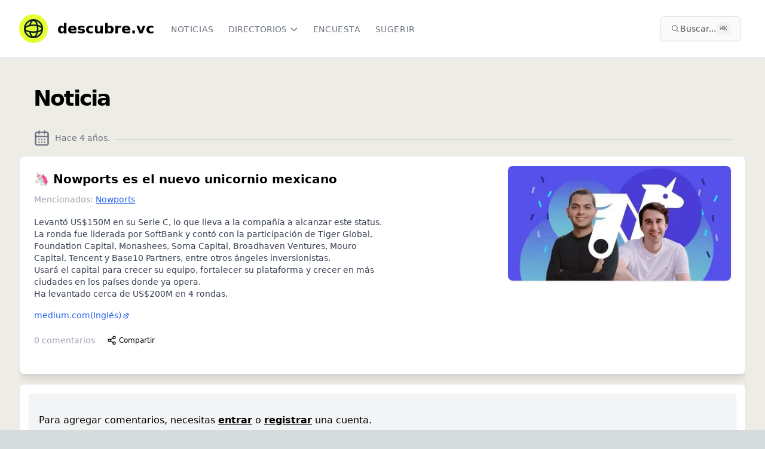

--- FILE ---
content_type: text/css; charset=utf-8
request_url: https://www.descubre.vc/_next/static/chunks/5a821ddb6f26d604.css
body_size: 19288
content:
*,:before,:after{box-sizing:border-box;border:0 solid #e5e7eb}:before,:after{--tw-content:""}html{-webkit-text-size-adjust:100%;tab-size:4;font-feature-settings:normal;font-variation-settings:normal;font-family:ui-sans-serif,system-ui,-apple-system,BlinkMacSystemFont,Segoe UI,Roboto,Helvetica Neue,Arial,Noto Sans,sans-serif,Apple Color Emoji,Segoe UI Emoji,Segoe UI Symbol,Noto Color Emoji;line-height:1.5}body{line-height:inherit;margin:0}hr{height:0;color:inherit;border-top-width:1px}abbr:where([title]){-webkit-text-decoration:underline dotted;text-decoration:underline dotted}h1,h2,h3,h4,h5,h6{font-size:inherit;font-weight:inherit}a{color:inherit;-webkit-text-decoration:inherit;text-decoration:inherit}b,strong{font-weight:bolder}code,kbd,samp,pre{font-family:ui-monospace,SFMono-Regular,Menlo,Monaco,Consolas,Liberation Mono,Courier New,monospace;font-size:1em}small{font-size:80%}sub,sup{vertical-align:baseline;font-size:75%;line-height:0;position:relative}sub{bottom:-.25em}sup{top:-.5em}table{text-indent:0;border-color:inherit;border-collapse:collapse}button,input,optgroup,select,textarea{font-family:inherit;font-size:100%;font-weight:inherit;line-height:inherit;color:inherit;margin:0;padding:0}button,select{text-transform:none}button,[type=button],[type=reset],[type=submit]{-webkit-appearance:button;background-color:#0000;background-image:none}:-moz-focusring{outline:auto}:-moz-ui-invalid{box-shadow:none}progress{vertical-align:baseline}::-webkit-inner-spin-button{height:auto}::-webkit-outer-spin-button{height:auto}[type=search]{-webkit-appearance:textfield;outline-offset:-2px}::-webkit-search-decoration{-webkit-appearance:none}::-webkit-file-upload-button{-webkit-appearance:button;font:inherit}summary{display:list-item}blockquote,dl,dd,h1,h2,h3,h4,h5,h6,hr,figure,p,pre{margin:0}fieldset{margin:0;padding:0}legend{padding:0}ol,ul,menu{margin:0;padding:0;list-style:none}textarea{resize:vertical}input::-moz-placeholder{opacity:1;color:#9ca3af}textarea::-moz-placeholder{opacity:1;color:#9ca3af}input::placeholder,textarea::placeholder{opacity:1;color:#9ca3af}button,[role=button]{cursor:pointer}:disabled{cursor:default}img,svg,video,canvas,audio,iframe,embed,object{vertical-align:middle;display:block}img,video{max-width:100%;height:auto}[hidden]{display:none}input:where([type=text]),input:where(:not([type])),input:where([type=email]),input:where([type=url]),input:where([type=password]),input:where([type=number]),input:where([type=date]),input:where([type=datetime-local]),input:where([type=month]),input:where([type=search]),input:where([type=tel]),input:where([type=time]),input:where([type=week]),select:where([multiple]),textarea,select{appearance:none;--tw-shadow:0 0 #0000;background-color:#fff;border-width:1px;border-color:#6b7280;border-radius:0;padding:.5rem .75rem;font-size:1rem;line-height:1.5rem}input:where([type=text]):focus,input:where(:not([type])):focus,input:where([type=email]):focus,input:where([type=url]):focus,input:where([type=password]):focus,input:where([type=number]):focus,input:where([type=date]):focus,input:where([type=datetime-local]):focus,input:where([type=month]):focus,input:where([type=search]):focus,input:where([type=tel]):focus,input:where([type=time]):focus,input:where([type=week]):focus,select:where([multiple]):focus,textarea:focus,select:focus{outline-offset:2px;--tw-ring-inset:var(--tw-empty, );--tw-ring-offset-width:0px;--tw-ring-offset-color:#fff;--tw-ring-color:#2563eb;--tw-ring-offset-shadow:var(--tw-ring-inset)0 0 0 var(--tw-ring-offset-width)var(--tw-ring-offset-color);--tw-ring-shadow:var(--tw-ring-inset)0 0 0 calc(1px + var(--tw-ring-offset-width))var(--tw-ring-color);box-shadow:var(--tw-ring-offset-shadow),var(--tw-ring-shadow),var(--tw-shadow);border-color:#2563eb;outline:2px solid #0000}input::-moz-placeholder{color:#6b7280;opacity:1}textarea::-moz-placeholder{color:#6b7280;opacity:1}input::placeholder,textarea::placeholder{color:#6b7280;opacity:1}::-webkit-datetime-edit-fields-wrapper{padding:0}::-webkit-date-and-time-value{min-height:1.5em;text-align:inherit}::-webkit-datetime-edit{display:inline-flex}::-webkit-datetime-edit{padding-top:0;padding-bottom:0}::-webkit-datetime-edit-year-field{padding-top:0;padding-bottom:0}::-webkit-datetime-edit-month-field{padding-top:0;padding-bottom:0}::-webkit-datetime-edit-day-field{padding-top:0;padding-bottom:0}::-webkit-datetime-edit-hour-field{padding-top:0;padding-bottom:0}::-webkit-datetime-edit-minute-field{padding-top:0;padding-bottom:0}::-webkit-datetime-edit-second-field{padding-top:0;padding-bottom:0}::-webkit-datetime-edit-millisecond-field{padding-top:0;padding-bottom:0}::-webkit-datetime-edit-meridiem-field{padding-top:0;padding-bottom:0}select{-webkit-print-color-adjust:exact;print-color-adjust:exact;background-image:url("data:image/svg+xml,%3csvg xmlns='http://www.w3.org/2000/svg' fill='none' viewBox='0 0 20 20'%3e%3cpath stroke='%236b7280' stroke-linecap='round' stroke-linejoin='round' stroke-width='1.5' d='M6 8l4 4 4-4'/%3e%3c/svg%3e");background-position:right .5rem center;background-repeat:no-repeat;background-size:1.5em 1.5em;padding-right:2.5rem}select:where([multiple]),select:where([size]:not([size="1"])){background-image:initial;background-position:initial;background-repeat:unset;background-size:initial;-webkit-print-color-adjust:unset;print-color-adjust:unset;padding-right:.75rem}input:where([type=checkbox]),input:where([type=radio]){appearance:none;-webkit-print-color-adjust:exact;print-color-adjust:exact;vertical-align:middle;-webkit-user-select:none;user-select:none;color:#2563eb;--tw-shadow:0 0 #0000;background-color:#fff;background-origin:border-box;border-width:1px;border-color:#6b7280;flex-shrink:0;width:1rem;height:1rem;padding:0;display:inline-block}input:where([type=checkbox]){border-radius:0}input:where([type=radio]){border-radius:100%}input:where([type=checkbox]):focus,input:where([type=radio]):focus{outline-offset:2px;--tw-ring-inset:var(--tw-empty, );--tw-ring-offset-width:2px;--tw-ring-offset-color:#fff;--tw-ring-color:#2563eb;--tw-ring-offset-shadow:var(--tw-ring-inset)0 0 0 var(--tw-ring-offset-width)var(--tw-ring-offset-color);--tw-ring-shadow:var(--tw-ring-inset)0 0 0 calc(2px + var(--tw-ring-offset-width))var(--tw-ring-color);box-shadow:var(--tw-ring-offset-shadow),var(--tw-ring-shadow),var(--tw-shadow);outline:2px solid #0000}input:where([type=checkbox]):checked,input:where([type=radio]):checked{background-color:currentColor;background-position:50%;background-repeat:no-repeat;background-size:100% 100%;border-color:#0000}input:where([type=checkbox]):checked{background-image:url("data:image/svg+xml,%3csvg viewBox='0 0 16 16' fill='white' xmlns='http://www.w3.org/2000/svg'%3e%3cpath d='M12.207 4.793a1 1 0 010 1.414l-5 5a1 1 0 01-1.414 0l-2-2a1 1 0 011.414-1.414L6.5 9.086l4.293-4.293a1 1 0 011.414 0z'/%3e%3c/svg%3e")}@media (forced-colors:active){input:where([type=checkbox]):checked{appearance:auto}}input:where([type=radio]):checked{background-image:url("data:image/svg+xml,%3csvg viewBox='0 0 16 16' fill='white' xmlns='http://www.w3.org/2000/svg'%3e%3ccircle cx='8' cy='8' r='3'/%3e%3c/svg%3e")}@media (forced-colors:active){input:where([type=radio]):checked{appearance:auto}}input:where([type=checkbox]):checked:hover,input:where([type=checkbox]):checked:focus,input:where([type=radio]):checked:hover,input:where([type=radio]):checked:focus{background-color:currentColor;border-color:#0000}input:where([type=checkbox]):indeterminate{background-color:currentColor;background-image:url("data:image/svg+xml,%3csvg xmlns='http://www.w3.org/2000/svg' fill='none' viewBox='0 0 16 16'%3e%3cpath stroke='white' stroke-linecap='round' stroke-linejoin='round' stroke-width='2' d='M4 8h8'/%3e%3c/svg%3e");background-position:50%;background-repeat:no-repeat;background-size:100% 100%;border-color:#0000}@media (forced-colors:active){input:where([type=checkbox]):indeterminate{appearance:auto}}input:where([type=checkbox]):indeterminate:hover,input:where([type=checkbox]):indeterminate:focus{background-color:currentColor;border-color:#0000}input:where([type=file]){background:unset;border-color:inherit;font-size:unset;line-height:inherit;border-width:0;border-radius:0;padding:0}input:where([type=file]):focus{outline:1px solid buttontext;outline:1px auto -webkit-focus-ring-color}*,:before,:after,::backdrop{--tw-border-spacing-x:0;--tw-border-spacing-y:0;--tw-translate-x:0;--tw-translate-y:0;--tw-rotate:0;--tw-skew-x:0;--tw-skew-y:0;--tw-scale-x:1;--tw-scale-y:1;--tw-pan-x: ;--tw-pan-y: ;--tw-pinch-zoom: ;--tw-scroll-snap-strictness:proximity;--tw-ordinal: ;--tw-slashed-zero: ;--tw-numeric-figure: ;--tw-numeric-spacing: ;--tw-numeric-fraction: ;--tw-ring-inset: ;--tw-ring-offset-width:0px;--tw-ring-offset-color:#fff;--tw-ring-color:#3b82f680;--tw-ring-offset-shadow:0 0 #0000;--tw-ring-shadow:0 0 #0000;--tw-shadow:0 0 #0000;--tw-shadow-colored:0 0 #0000;--tw-blur: ;--tw-brightness: ;--tw-contrast: ;--tw-grayscale: ;--tw-hue-rotate: ;--tw-invert: ;--tw-saturate: ;--tw-sepia: ;--tw-drop-shadow: ;--tw-backdrop-blur: ;--tw-backdrop-brightness: ;--tw-backdrop-contrast: ;--tw-backdrop-grayscale: ;--tw-backdrop-hue-rotate: ;--tw-backdrop-invert: ;--tw-backdrop-opacity: ;--tw-backdrop-saturate: ;--tw-backdrop-sepia: }.container{width:100%}@media (min-width:640px){.container{max-width:640px}}@media (min-width:768px){.container{max-width:768px}}@media (min-width:1024px){.container{max-width:1024px}}@media (min-width:1280px){.container{max-width:1280px}}@media (min-width:1536px){.container{max-width:1536px}}.prose{color:var(--tw-prose-body);max-width:65ch}.prose :where(p):not(:where([class~=not-prose],[class~=not-prose] *)){margin-top:1.25em;margin-bottom:1.25em}.prose :where([class~=lead]):not(:where([class~=not-prose],[class~=not-prose] *)){color:var(--tw-prose-lead);margin-top:1.2em;margin-bottom:1.2em;font-size:1.25em;line-height:1.6}.prose :where(a):not(:where([class~=not-prose],[class~=not-prose] *)){color:var(--tw-prose-links);font-weight:500;text-decoration:underline}.prose :where(strong):not(:where([class~=not-prose],[class~=not-prose] *)){color:var(--tw-prose-bold);font-weight:600}.prose :where(a strong):not(:where([class~=not-prose],[class~=not-prose] *)),.prose :where(blockquote strong):not(:where([class~=not-prose],[class~=not-prose] *)),.prose :where(thead th strong):not(:where([class~=not-prose],[class~=not-prose] *)){color:inherit}.prose :where(ol):not(:where([class~=not-prose],[class~=not-prose] *)){margin-top:1.25em;margin-bottom:1.25em;padding-inline-start:1.625em;list-style-type:decimal}.prose :where(ol[type=A]):not(:where([class~=not-prose],[class~=not-prose] *)){list-style-type:upper-alpha}.prose :where(ol[type=a]):not(:where([class~=not-prose],[class~=not-prose] *)){list-style-type:lower-alpha}.prose :where(ol[type=A s]):not(:where([class~=not-prose],[class~=not-prose] *)){list-style-type:upper-alpha}.prose :where(ol[type=a s]):not(:where([class~=not-prose],[class~=not-prose] *)){list-style-type:lower-alpha}.prose :where(ol[type=I]):not(:where([class~=not-prose],[class~=not-prose] *)){list-style-type:upper-roman}.prose :where(ol[type=i]):not(:where([class~=not-prose],[class~=not-prose] *)){list-style-type:lower-roman}.prose :where(ol[type=I s]):not(:where([class~=not-prose],[class~=not-prose] *)){list-style-type:upper-roman}.prose :where(ol[type=i s]):not(:where([class~=not-prose],[class~=not-prose] *)){list-style-type:lower-roman}.prose :where(ol[type="1"]):not(:where([class~=not-prose],[class~=not-prose] *)){list-style-type:decimal}.prose :where(ul):not(:where([class~=not-prose],[class~=not-prose] *)){margin-top:1.25em;margin-bottom:1.25em;padding-inline-start:1.625em;list-style-type:disc}.prose :where(ol>li):not(:where([class~=not-prose],[class~=not-prose] *))::marker{color:var(--tw-prose-counters);font-weight:400}.prose :where(ul>li):not(:where([class~=not-prose],[class~=not-prose] *))::marker{color:var(--tw-prose-bullets)}.prose :where(dt):not(:where([class~=not-prose],[class~=not-prose] *)){color:var(--tw-prose-headings);margin-top:1.25em;font-weight:600}.prose :where(hr):not(:where([class~=not-prose],[class~=not-prose] *)){border-color:var(--tw-prose-hr);border-top-width:1px;margin-top:3em;margin-bottom:3em}.prose :where(blockquote):not(:where([class~=not-prose],[class~=not-prose] *)){color:var(--tw-prose-quotes);border-inline-start-width:.25rem;border-inline-start-color:var(--tw-prose-quote-borders);quotes:"“""”""‘""’";margin-top:1.6em;margin-bottom:1.6em;padding-inline-start:1em;font-style:italic;font-weight:500}.prose :where(blockquote p:first-of-type):not(:where([class~=not-prose],[class~=not-prose] *)):before{content:open-quote}.prose :where(blockquote p:last-of-type):not(:where([class~=not-prose],[class~=not-prose] *)):after{content:close-quote}.prose :where(h1):not(:where([class~=not-prose],[class~=not-prose] *)){color:var(--tw-prose-headings);margin-top:0;margin-bottom:.888889em;font-size:2.25em;font-weight:800;line-height:1.11111}.prose :where(h1 strong):not(:where([class~=not-prose],[class~=not-prose] *)){color:inherit;font-weight:900}.prose :where(h2):not(:where([class~=not-prose],[class~=not-prose] *)){color:var(--tw-prose-headings);margin-top:2em;margin-bottom:1em;font-size:1.5em;font-weight:700;line-height:1.33333}.prose :where(h2 strong):not(:where([class~=not-prose],[class~=not-prose] *)){color:inherit;font-weight:800}.prose :where(h3):not(:where([class~=not-prose],[class~=not-prose] *)){color:var(--tw-prose-headings);margin-top:1.6em;margin-bottom:.6em;font-size:1.25em;font-weight:600;line-height:1.6}.prose :where(h3 strong):not(:where([class~=not-prose],[class~=not-prose] *)){color:inherit;font-weight:700}.prose :where(h4):not(:where([class~=not-prose],[class~=not-prose] *)){color:var(--tw-prose-headings);margin-top:1.5em;margin-bottom:.5em;font-weight:600;line-height:1.5}.prose :where(h4 strong):not(:where([class~=not-prose],[class~=not-prose] *)){color:inherit;font-weight:700}.prose :where(img):not(:where([class~=not-prose],[class~=not-prose] *)){margin-top:2em;margin-bottom:2em}.prose :where(picture):not(:where([class~=not-prose],[class~=not-prose] *)){margin-top:2em;margin-bottom:2em;display:block}.prose :where(video):not(:where([class~=not-prose],[class~=not-prose] *)){margin-top:2em;margin-bottom:2em}.prose :where(kbd):not(:where([class~=not-prose],[class~=not-prose] *)){color:var(--tw-prose-kbd);box-shadow:0 0 0 1px var(--tw-prose-kbd-shadows),0 3px 0 var(--tw-prose-kbd-shadows);padding-top:.1875em;padding-inline-end:.375em;padding-bottom:.1875em;border-radius:.3125rem;padding-inline-start:.375em;font-family:inherit;font-size:.875em;font-weight:500}.prose :where(code):not(:where([class~=not-prose],[class~=not-prose] *)){color:var(--tw-prose-code);font-size:.875em;font-weight:600}.prose :where(code):not(:where([class~=not-prose],[class~=not-prose] *)):before,.prose :where(code):not(:where([class~=not-prose],[class~=not-prose] *)):after{content:"`"}.prose :where(a code):not(:where([class~=not-prose],[class~=not-prose] *)),.prose :where(h1 code):not(:where([class~=not-prose],[class~=not-prose] *)){color:inherit}.prose :where(h2 code):not(:where([class~=not-prose],[class~=not-prose] *)){color:inherit;font-size:.875em}.prose :where(h3 code):not(:where([class~=not-prose],[class~=not-prose] *)){color:inherit;font-size:.9em}.prose :where(h4 code):not(:where([class~=not-prose],[class~=not-prose] *)),.prose :where(blockquote code):not(:where([class~=not-prose],[class~=not-prose] *)),.prose :where(thead th code):not(:where([class~=not-prose],[class~=not-prose] *)){color:inherit}.prose :where(pre):not(:where([class~=not-prose],[class~=not-prose] *)){color:var(--tw-prose-pre-code);background-color:var(--tw-prose-pre-bg);padding-top:.857143em;padding-inline-end:1.14286em;padding-bottom:.857143em;border-radius:.375rem;margin-top:1.71429em;margin-bottom:1.71429em;padding-inline-start:1.14286em;font-size:.875em;font-weight:400;line-height:1.71429;overflow-x:auto}.prose :where(pre code):not(:where([class~=not-prose],[class~=not-prose] *)){font-weight:inherit;color:inherit;font-size:inherit;font-family:inherit;line-height:inherit;background-color:#0000;border-width:0;border-radius:0;padding:0}.prose :where(pre code):not(:where([class~=not-prose],[class~=not-prose] *)):before,.prose :where(pre code):not(:where([class~=not-prose],[class~=not-prose] *)):after{content:none}.prose :where(table):not(:where([class~=not-prose],[class~=not-prose] *)){table-layout:auto;width:100%;margin-top:2em;margin-bottom:2em;font-size:.875em;line-height:1.71429}.prose :where(thead):not(:where([class~=not-prose],[class~=not-prose] *)){border-bottom-width:1px;border-bottom-color:var(--tw-prose-th-borders)}.prose :where(thead th):not(:where([class~=not-prose],[class~=not-prose] *)){color:var(--tw-prose-headings);vertical-align:bottom;padding-inline-end:.571429em;padding-bottom:.571429em;padding-inline-start:.571429em;font-weight:600}.prose :where(tbody tr):not(:where([class~=not-prose],[class~=not-prose] *)){border-bottom-width:1px;border-bottom-color:var(--tw-prose-td-borders)}.prose :where(tbody tr:last-child):not(:where([class~=not-prose],[class~=not-prose] *)){border-bottom-width:0}.prose :where(tbody td):not(:where([class~=not-prose],[class~=not-prose] *)){vertical-align:baseline}.prose :where(tfoot):not(:where([class~=not-prose],[class~=not-prose] *)){border-top-width:1px;border-top-color:var(--tw-prose-th-borders)}.prose :where(tfoot td):not(:where([class~=not-prose],[class~=not-prose] *)){vertical-align:top}.prose :where(th,td):not(:where([class~=not-prose],[class~=not-prose] *)){text-align:start}.prose :where(figure>*):not(:where([class~=not-prose],[class~=not-prose] *)){margin-top:0;margin-bottom:0}.prose :where(figcaption):not(:where([class~=not-prose],[class~=not-prose] *)){color:var(--tw-prose-captions);margin-top:.857143em;font-size:.875em;line-height:1.42857}.prose{--tw-prose-body:#374151;--tw-prose-headings:#111827;--tw-prose-lead:#4b5563;--tw-prose-links:#111827;--tw-prose-bold:#111827;--tw-prose-counters:#6b7280;--tw-prose-bullets:#d1d5db;--tw-prose-hr:#e5e7eb;--tw-prose-quotes:#111827;--tw-prose-quote-borders:#e5e7eb;--tw-prose-captions:#6b7280;--tw-prose-kbd:#111827;--tw-prose-kbd-shadows:#1118271a;--tw-prose-code:#111827;--tw-prose-pre-code:#e5e7eb;--tw-prose-pre-bg:#1f2937;--tw-prose-th-borders:#d1d5db;--tw-prose-td-borders:#e5e7eb;--tw-prose-invert-body:#d1d5db;--tw-prose-invert-headings:#fff;--tw-prose-invert-lead:#9ca3af;--tw-prose-invert-links:#fff;--tw-prose-invert-bold:#fff;--tw-prose-invert-counters:#9ca3af;--tw-prose-invert-bullets:#4b5563;--tw-prose-invert-hr:#374151;--tw-prose-invert-quotes:#f3f4f6;--tw-prose-invert-quote-borders:#374151;--tw-prose-invert-captions:#9ca3af;--tw-prose-invert-kbd:#fff;--tw-prose-invert-kbd-shadows:#ffffff1a;--tw-prose-invert-code:#fff;--tw-prose-invert-pre-code:#d1d5db;--tw-prose-invert-pre-bg:#00000080;--tw-prose-invert-th-borders:#4b5563;--tw-prose-invert-td-borders:#374151;font-size:1rem;line-height:1.75}.prose :where(picture>img):not(:where([class~=not-prose],[class~=not-prose] *)){margin-top:0;margin-bottom:0}.prose :where(li):not(:where([class~=not-prose],[class~=not-prose] *)){margin-top:.5em;margin-bottom:.5em}.prose :where(ol>li):not(:where([class~=not-prose],[class~=not-prose] *)),.prose :where(ul>li):not(:where([class~=not-prose],[class~=not-prose] *)){padding-inline-start:.375em}.prose :where(.prose>ul>li p):not(:where([class~=not-prose],[class~=not-prose] *)){margin-top:.75em;margin-bottom:.75em}.prose :where(.prose>ul>li>p:first-child):not(:where([class~=not-prose],[class~=not-prose] *)){margin-top:1.25em}.prose :where(.prose>ul>li>p:last-child):not(:where([class~=not-prose],[class~=not-prose] *)){margin-bottom:1.25em}.prose :where(.prose>ol>li>p:first-child):not(:where([class~=not-prose],[class~=not-prose] *)){margin-top:1.25em}.prose :where(.prose>ol>li>p:last-child):not(:where([class~=not-prose],[class~=not-prose] *)){margin-bottom:1.25em}.prose :where(ul ul,ul ol,ol ul,ol ol):not(:where([class~=not-prose],[class~=not-prose] *)){margin-top:.75em;margin-bottom:.75em}.prose :where(dl):not(:where([class~=not-prose],[class~=not-prose] *)){margin-top:1.25em;margin-bottom:1.25em}.prose :where(dd):not(:where([class~=not-prose],[class~=not-prose] *)){margin-top:.5em;padding-inline-start:1.625em}.prose :where(hr+*):not(:where([class~=not-prose],[class~=not-prose] *)),.prose :where(h2+*):not(:where([class~=not-prose],[class~=not-prose] *)),.prose :where(h3+*):not(:where([class~=not-prose],[class~=not-prose] *)),.prose :where(h4+*):not(:where([class~=not-prose],[class~=not-prose] *)){margin-top:0}.prose :where(thead th:first-child):not(:where([class~=not-prose],[class~=not-prose] *)){padding-inline-start:0}.prose :where(thead th:last-child):not(:where([class~=not-prose],[class~=not-prose] *)){padding-inline-end:0}.prose :where(tbody td,tfoot td):not(:where([class~=not-prose],[class~=not-prose] *)){padding-top:.571429em;padding-inline-end:.571429em;padding-bottom:.571429em;padding-inline-start:.571429em}.prose :where(tbody td:first-child,tfoot td:first-child):not(:where([class~=not-prose],[class~=not-prose] *)){padding-inline-start:0}.prose :where(tbody td:last-child,tfoot td:last-child):not(:where([class~=not-prose],[class~=not-prose] *)){padding-inline-end:0}.prose :where(figure):not(:where([class~=not-prose],[class~=not-prose] *)){margin-top:2em;margin-bottom:2em}.prose :where(.prose>:first-child):not(:where([class~=not-prose],[class~=not-prose] *)){margin-top:0}.prose :where(.prose>:last-child):not(:where([class~=not-prose],[class~=not-prose] *)){margin-bottom:0}.prose-sm{font-size:.875rem;line-height:1.71429}.prose-sm :where(p):not(:where([class~=not-prose],[class~=not-prose] *)){margin-top:1.14286em;margin-bottom:1.14286em}.prose-sm :where([class~=lead]):not(:where([class~=not-prose],[class~=not-prose] *)){margin-top:.888889em;margin-bottom:.888889em;font-size:1.28571em;line-height:1.55556}.prose-sm :where(blockquote):not(:where([class~=not-prose],[class~=not-prose] *)){margin-top:1.33333em;margin-bottom:1.33333em;padding-inline-start:1.11111em}.prose-sm :where(h1):not(:where([class~=not-prose],[class~=not-prose] *)){margin-top:0;margin-bottom:.8em;font-size:2.14286em;line-height:1.2}.prose-sm :where(h2):not(:where([class~=not-prose],[class~=not-prose] *)){margin-top:1.6em;margin-bottom:.8em;font-size:1.42857em;line-height:1.4}.prose-sm :where(h3):not(:where([class~=not-prose],[class~=not-prose] *)){margin-top:1.55556em;margin-bottom:.444444em;font-size:1.28571em;line-height:1.55556}.prose-sm :where(h4):not(:where([class~=not-prose],[class~=not-prose] *)){margin-top:1.42857em;margin-bottom:.571429em;line-height:1.42857}.prose-sm :where(img):not(:where([class~=not-prose],[class~=not-prose] *)),.prose-sm :where(picture):not(:where([class~=not-prose],[class~=not-prose] *)){margin-top:1.71429em;margin-bottom:1.71429em}.prose-sm :where(picture>img):not(:where([class~=not-prose],[class~=not-prose] *)){margin-top:0;margin-bottom:0}.prose-sm :where(video):not(:where([class~=not-prose],[class~=not-prose] *)){margin-top:1.71429em;margin-bottom:1.71429em}.prose-sm :where(kbd):not(:where([class~=not-prose],[class~=not-prose] *)){padding-top:.142857em;padding-inline-end:.357143em;padding-bottom:.142857em;border-radius:.3125rem;padding-inline-start:.357143em;font-size:.857143em}.prose-sm :where(code):not(:where([class~=not-prose],[class~=not-prose] *)){font-size:.857143em}.prose-sm :where(h2 code):not(:where([class~=not-prose],[class~=not-prose] *)){font-size:.9em}.prose-sm :where(h3 code):not(:where([class~=not-prose],[class~=not-prose] *)){font-size:.888889em}.prose-sm :where(pre):not(:where([class~=not-prose],[class~=not-prose] *)){padding-top:.666667em;padding-inline-end:1em;padding-bottom:.666667em;border-radius:.25rem;margin-top:1.66667em;margin-bottom:1.66667em;padding-inline-start:1em;font-size:.857143em;line-height:1.66667}.prose-sm :where(ol):not(:where([class~=not-prose],[class~=not-prose] *)),.prose-sm :where(ul):not(:where([class~=not-prose],[class~=not-prose] *)){margin-top:1.14286em;margin-bottom:1.14286em;padding-inline-start:1.57143em}.prose-sm :where(li):not(:where([class~=not-prose],[class~=not-prose] *)){margin-top:.285714em;margin-bottom:.285714em}.prose-sm :where(ol>li):not(:where([class~=not-prose],[class~=not-prose] *)),.prose-sm :where(ul>li):not(:where([class~=not-prose],[class~=not-prose] *)){padding-inline-start:.428571em}.prose-sm :where(.prose-sm>ul>li p):not(:where([class~=not-prose],[class~=not-prose] *)){margin-top:.571429em;margin-bottom:.571429em}.prose-sm :where(.prose-sm>ul>li>p:first-child):not(:where([class~=not-prose],[class~=not-prose] *)){margin-top:1.14286em}.prose-sm :where(.prose-sm>ul>li>p:last-child):not(:where([class~=not-prose],[class~=not-prose] *)){margin-bottom:1.14286em}.prose-sm :where(.prose-sm>ol>li>p:first-child):not(:where([class~=not-prose],[class~=not-prose] *)){margin-top:1.14286em}.prose-sm :where(.prose-sm>ol>li>p:last-child):not(:where([class~=not-prose],[class~=not-prose] *)){margin-bottom:1.14286em}.prose-sm :where(ul ul,ul ol,ol ul,ol ol):not(:where([class~=not-prose],[class~=not-prose] *)){margin-top:.571429em;margin-bottom:.571429em}.prose-sm :where(dl):not(:where([class~=not-prose],[class~=not-prose] *)){margin-top:1.14286em;margin-bottom:1.14286em}.prose-sm :where(dt):not(:where([class~=not-prose],[class~=not-prose] *)){margin-top:1.14286em}.prose-sm :where(dd):not(:where([class~=not-prose],[class~=not-prose] *)){margin-top:.285714em;padding-inline-start:1.57143em}.prose-sm :where(hr):not(:where([class~=not-prose],[class~=not-prose] *)){margin-top:2.85714em;margin-bottom:2.85714em}.prose-sm :where(hr+*):not(:where([class~=not-prose],[class~=not-prose] *)),.prose-sm :where(h2+*):not(:where([class~=not-prose],[class~=not-prose] *)),.prose-sm :where(h3+*):not(:where([class~=not-prose],[class~=not-prose] *)),.prose-sm :where(h4+*):not(:where([class~=not-prose],[class~=not-prose] *)){margin-top:0}.prose-sm :where(table):not(:where([class~=not-prose],[class~=not-prose] *)){font-size:.857143em;line-height:1.5}.prose-sm :where(thead th):not(:where([class~=not-prose],[class~=not-prose] *)){padding-inline-end:1em;padding-bottom:.666667em;padding-inline-start:1em}.prose-sm :where(thead th:first-child):not(:where([class~=not-prose],[class~=not-prose] *)){padding-inline-start:0}.prose-sm :where(thead th:last-child):not(:where([class~=not-prose],[class~=not-prose] *)){padding-inline-end:0}.prose-sm :where(tbody td,tfoot td):not(:where([class~=not-prose],[class~=not-prose] *)){padding-top:.666667em;padding-inline-end:1em;padding-bottom:.666667em;padding-inline-start:1em}.prose-sm :where(tbody td:first-child,tfoot td:first-child):not(:where([class~=not-prose],[class~=not-prose] *)){padding-inline-start:0}.prose-sm :where(tbody td:last-child,tfoot td:last-child):not(:where([class~=not-prose],[class~=not-prose] *)){padding-inline-end:0}.prose-sm :where(figure):not(:where([class~=not-prose],[class~=not-prose] *)){margin-top:1.71429em;margin-bottom:1.71429em}.prose-sm :where(figure>*):not(:where([class~=not-prose],[class~=not-prose] *)){margin-top:0;margin-bottom:0}.prose-sm :where(figcaption):not(:where([class~=not-prose],[class~=not-prose] *)){margin-top:.666667em;font-size:.857143em;line-height:1.33333}.prose-sm :where(.prose-sm>:first-child):not(:where([class~=not-prose],[class~=not-prose] *)){margin-top:0}.prose-sm :where(.prose-sm>:last-child):not(:where([class~=not-prose],[class~=not-prose] *)){margin-bottom:0}.sr-only{clip:rect(0,0,0,0);white-space:nowrap;border-width:0;width:1px;height:1px;margin:-1px;padding:0;position:absolute;overflow:hidden}.pointer-events-none{pointer-events:none}.pointer-events-auto{pointer-events:auto}.invisible{visibility:hidden}.static{position:static}.fixed{position:fixed}.absolute{position:absolute}.relative{position:relative}.sticky{position:sticky}.-inset-px{inset:-1px}.inset-0{inset:0}.inset-x-0{left:0;right:0}.-left-2{left:-.5rem}.-right-2{right:-.5rem}.-top-2{top:-.5rem}.bottom-0{bottom:0}.bottom-8{bottom:2rem}.left-0{left:0}.left-1\/2,.left-\[50\%\]{left:50%}.right-0{right:0}.right-1{right:.25rem}.right-2{right:.5rem}.right-3{right:.75rem}.right-4{right:1rem}.right-7{right:1.75rem}.top-0{top:0}.top-1{top:.25rem}.top-1\/2{top:50%}.top-10{top:2.5rem}.top-20{top:5rem}.top-4{top:1rem}.top-6{top:1.5rem}.top-\[50\%\]{top:50%}.top-\[60\%\]{top:60%}.isolate{isolation:isolate}.-z-10{z-index:-10}.z-0{z-index:0}.z-10{z-index:10}.z-40{z-index:40}.z-50{z-index:50}.z-\[100\]{z-index:100}.col-span-1{grid-column:span 1/span 1}.col-span-2{grid-column:span 2/span 2}.col-span-3{grid-column:span 3/span 3}.col-span-full{grid-column:1/-1}.col-start-2{grid-column-start:2}.-m-2{margin:-.5rem}.m-1{margin:.25rem}.m-2{margin:.5rem}.m-4{margin:1rem}.-mx-1{margin-left:-.25rem;margin-right:-.25rem}.-mx-4{margin-left:-1rem;margin-right:-1rem}.-my-2{margin-top:-.5rem;margin-bottom:-.5rem}.mx-0{margin-left:0;margin-right:0}.mx-1{margin-left:.25rem;margin-right:.25rem}.mx-2{margin-left:.5rem;margin-right:.5rem}.mx-4{margin-left:1rem;margin-right:1rem}.mx-auto{margin-left:auto;margin-right:auto}.my-0{margin-top:0;margin-bottom:0}.my-1{margin-top:.25rem;margin-bottom:.25rem}.my-1\.5{margin-top:.375rem;margin-bottom:.375rem}.my-2{margin-top:.5rem;margin-bottom:.5rem}.my-4{margin-top:1rem;margin-bottom:1rem}.my-6{margin-top:1.5rem;margin-bottom:1.5rem}.my-\[26px\]{margin-top:26px;margin-bottom:26px}.my-\[30px\]{margin-top:30px;margin-bottom:30px}.my-\[40px\]{margin-top:40px;margin-bottom:40px}.my-auto{margin-top:auto;margin-bottom:auto}.-ml-0{margin-left:0}.-ml-0\.5{margin-left:-.125rem}.-ml-1{margin-left:-.25rem}.-ml-4{margin-left:-1rem}.-mr-12{margin-right:-3rem}.-mr-2{margin-right:-.5rem}.mb-1{margin-bottom:.25rem}.mb-10{margin-bottom:2.5rem}.mb-12{margin-bottom:3rem}.mb-2{margin-bottom:.5rem}.mb-3{margin-bottom:.75rem}.mb-4{margin-bottom:1rem}.mb-5{margin-bottom:1.25rem}.mb-6{margin-bottom:1.5rem}.mb-8{margin-bottom:2rem}.mb-\[32px\]{margin-bottom:32px}.ml-0{margin-left:0}.ml-0\.5{margin-left:.125rem}.ml-1{margin-left:.25rem}.ml-12{margin-left:3rem}.ml-16{margin-left:4rem}.ml-2{margin-left:.5rem}.ml-3{margin-left:.75rem}.ml-4{margin-left:1rem}.ml-5{margin-left:1.25rem}.ml-6{margin-left:1.5rem}.ml-auto{margin-left:auto}.mr-1{margin-right:.25rem}.mr-1\.5{margin-right:.375rem}.mr-2{margin-right:.5rem}.mr-3{margin-right:.75rem}.mr-4{margin-right:1rem}.mr-5{margin-right:1.25rem}.mt-0{margin-top:0}.mt-0\.5{margin-top:.125rem}.mt-1{margin-top:.25rem}.mt-10{margin-top:2.5rem}.mt-12{margin-top:3rem}.mt-16{margin-top:4rem}.mt-2{margin-top:.5rem}.mt-3{margin-top:.75rem}.mt-4{margin-top:1rem}.mt-5{margin-top:1.25rem}.mt-6{margin-top:1.5rem}.mt-8{margin-top:2rem}.mt-\[32px\]{margin-top:32px}.mt-auto{margin-top:auto}.line-clamp-1{-webkit-line-clamp:1;-webkit-box-orient:vertical;display:-webkit-box;overflow:hidden}.line-clamp-2{-webkit-line-clamp:2;-webkit-box-orient:vertical;display:-webkit-box;overflow:hidden}.block{display:block}.inline-block{display:inline-block}.inline{display:inline}.flex{display:flex}.inline-flex{display:inline-flex}.\!table{display:table!important}.table{display:table}.flow-root{display:flow-root}.grid{display:grid}.contents{display:contents}.hidden{display:none}.aspect-\[2\/1\]{aspect-ratio:2}.h-0{height:0}.h-10{height:2.5rem}.h-12{height:3rem}.h-14{height:3.5rem}.h-16{height:4rem}.h-2{height:.5rem}.h-2\.5{height:.625rem}.h-20{height:5rem}.h-24{height:6rem}.h-3{height:.75rem}.h-3\.5{height:.875rem}.h-3\/4{height:75%}.h-32{height:8rem}.h-4{height:1rem}.h-40{height:10rem}.h-48{height:12rem}.h-5{height:1.25rem}.h-6{height:1.5rem}.h-7{height:1.75rem}.h-72{height:18rem}.h-8{height:2rem}.h-9{height:2.25rem}.h-\[1px\]{height:1px}.h-\[300px\]{height:300px}.h-\[400px\]{height:400px}.h-\[64px\]{height:64px}.h-\[64rem\]{height:64rem}.h-\[700px\]{height:700px}.h-\[calc\(100vh_-_140px\)\]{height:calc(100vh - 140px)}.h-\[var\(--radix-select-trigger-height\)\]{height:var(--radix-select-trigger-height)}.h-auto{height:auto}.h-full{height:100%}.h-px{height:1px}.h-screen{height:100vh}.max-h-12{max-height:3rem}.max-h-32{max-height:8rem}.max-h-60{max-height:15rem}.max-h-96{max-height:24rem}.max-h-\[400px\]{max-height:400px}.max-h-\[80vh\]{max-height:80vh}.max-h-\[90vh\]{max-height:90vh}.max-h-full{max-height:100%}.max-h-screen{max-height:100vh}.min-h-0{min-height:0}.min-h-\[400px\]{min-height:400px}.min-h-\[48px\]{min-height:48px}.min-h-screen{min-height:100vh}.w-0{width:0}.w-1\/2{width:50%}.w-1\/4{width:25%}.w-10{width:2.5rem}.w-12{width:3rem}.w-14{width:3.5rem}.w-16{width:4rem}.w-2{width:.5rem}.w-2\.5{width:.625rem}.w-20{width:5rem}.w-24{width:6rem}.w-3{width:.75rem}.w-3\.5{width:.875rem}.w-3\/4{width:75%}.w-32{width:8rem}.w-4{width:1rem}.w-40{width:10rem}.w-48{width:12rem}.w-5{width:1.25rem}.w-56{width:14rem}.w-6{width:1.5rem}.w-60{width:15rem}.w-64{width:16rem}.w-7{width:1.75rem}.w-72{width:18rem}.w-8{width:2rem}.w-9{width:2.25rem}.w-96{width:24rem}.w-\[100px\]{width:100px}.w-\[180px\]{width:180px}.w-\[1px\]{width:1px}.w-\[200px\]{width:200px}.w-\[42rem\]{width:42rem}.w-\[64px\]{width:64px}.w-\[64rem\]{width:64rem}.w-\[70px\]{width:70px}.w-auto{width:auto}.w-fit{width:fit-content}.w-full{width:100%}.min-w-0{min-width:0}.min-w-\[150px\]{min-width:150px}.min-w-\[200px\]{min-width:200px}.min-w-\[8rem\]{min-width:8rem}.min-w-\[var\(--radix-select-trigger-width\)\]{min-width:var(--radix-select-trigger-width)}.min-w-full{min-width:100%}.max-w-2xl{max-width:42rem}.max-w-3xl{max-width:48rem}.max-w-4xl{max-width:56rem}.max-w-5xl{max-width:64rem}.max-w-6xl{max-width:72rem}.max-w-7xl{max-width:80rem}.max-w-\[150px\]{max-width:150px}.max-w-\[200px\]{max-width:200px}.max-w-\[220px\]{max-width:220px}.max-w-\[600px\]{max-width:600px}.max-w-\[80\%\]{max-width:80%}.max-w-full{max-width:100%}.max-w-lg{max-width:32rem}.max-w-md{max-width:28rem}.max-w-none{max-width:none}.max-w-sm{max-width:24rem}.max-w-xl{max-width:36rem}.max-w-xs{max-width:20rem}.flex-1{flex:1}.flex-auto{flex:auto}.flex-none{flex:none}.flex-shrink-0{flex-shrink:0}.shrink{flex-shrink:1}.shrink-0{flex-shrink:0}.flex-grow{flex-grow:1}.grow-0{flex-grow:0}.table-auto{table-layout:auto}.caption-bottom{caption-side:bottom}.origin-top-right{transform-origin:100% 0}.-translate-x-1\/2{--tw-translate-x:-50%;transform:translate(var(--tw-translate-x),var(--tw-translate-y))rotate(var(--tw-rotate))skewX(var(--tw-skew-x))skewY(var(--tw-skew-y))scaleX(var(--tw-scale-x))scaleY(var(--tw-scale-y))}.-translate-x-full{--tw-translate-x:-100%;transform:translate(var(--tw-translate-x),var(--tw-translate-y))rotate(var(--tw-rotate))skewX(var(--tw-skew-x))skewY(var(--tw-skew-y))scaleX(var(--tw-scale-x))scaleY(var(--tw-scale-y))}.-translate-y-1\/2{--tw-translate-y:-50%;transform:translate(var(--tw-translate-x),var(--tw-translate-y))rotate(var(--tw-rotate))skewX(var(--tw-skew-x))skewY(var(--tw-skew-y))scaleX(var(--tw-scale-x))scaleY(var(--tw-scale-y))}.translate-x-0{--tw-translate-x:0px;transform:translate(var(--tw-translate-x),var(--tw-translate-y))rotate(var(--tw-rotate))skewX(var(--tw-skew-x))skewY(var(--tw-skew-y))scaleX(var(--tw-scale-x))scaleY(var(--tw-scale-y))}.translate-x-\[-50\%\]{--tw-translate-x:-50%;transform:translate(var(--tw-translate-x),var(--tw-translate-y))rotate(var(--tw-rotate))skewX(var(--tw-skew-x))skewY(var(--tw-skew-y))scaleX(var(--tw-scale-x))scaleY(var(--tw-scale-y))}.translate-y-0{--tw-translate-y:0px;transform:translate(var(--tw-translate-x),var(--tw-translate-y))rotate(var(--tw-rotate))skewX(var(--tw-skew-x))skewY(var(--tw-skew-y))scaleX(var(--tw-scale-x))scaleY(var(--tw-scale-y))}.translate-y-4{--tw-translate-y:1rem;transform:translate(var(--tw-translate-x),var(--tw-translate-y))rotate(var(--tw-rotate))skewX(var(--tw-skew-x))skewY(var(--tw-skew-y))scaleX(var(--tw-scale-x))scaleY(var(--tw-scale-y))}.translate-y-\[-50\%\]{--tw-translate-y:-50%;transform:translate(var(--tw-translate-x),var(--tw-translate-y))rotate(var(--tw-rotate))skewX(var(--tw-skew-x))skewY(var(--tw-skew-y))scaleX(var(--tw-scale-x))scaleY(var(--tw-scale-y))}.rotate-180{--tw-rotate:180deg;transform:translate(var(--tw-translate-x),var(--tw-translate-y))rotate(var(--tw-rotate))skewX(var(--tw-skew-x))skewY(var(--tw-skew-y))scaleX(var(--tw-scale-x))scaleY(var(--tw-scale-y))}.rotate-90{--tw-rotate:90deg;transform:translate(var(--tw-translate-x),var(--tw-translate-y))rotate(var(--tw-rotate))skewX(var(--tw-skew-x))skewY(var(--tw-skew-y))scaleX(var(--tw-scale-x))scaleY(var(--tw-scale-y))}.scale-100{--tw-scale-x:1;--tw-scale-y:1;transform:translate(var(--tw-translate-x),var(--tw-translate-y))rotate(var(--tw-rotate))skewX(var(--tw-skew-x))skewY(var(--tw-skew-y))scaleX(var(--tw-scale-x))scaleY(var(--tw-scale-y))}.scale-95{--tw-scale-x:.95;--tw-scale-y:.95;transform:translate(var(--tw-translate-x),var(--tw-translate-y))rotate(var(--tw-rotate))skewX(var(--tw-skew-x))skewY(var(--tw-skew-y))scaleX(var(--tw-scale-x))scaleY(var(--tw-scale-y))}.scale-y-0{--tw-scale-y:0;transform:translate(var(--tw-translate-x),var(--tw-translate-y))rotate(var(--tw-rotate))skewX(var(--tw-skew-x))skewY(var(--tw-skew-y))scaleX(var(--tw-scale-x))scaleY(var(--tw-scale-y))}.scale-y-100{--tw-scale-y:1;transform:translate(var(--tw-translate-x),var(--tw-translate-y))rotate(var(--tw-rotate))skewX(var(--tw-skew-x))skewY(var(--tw-skew-y))scaleX(var(--tw-scale-x))scaleY(var(--tw-scale-y))}.transform{transform:translate(var(--tw-translate-x),var(--tw-translate-y))rotate(var(--tw-rotate))skewX(var(--tw-skew-x))skewY(var(--tw-skew-y))scaleX(var(--tw-scale-x))scaleY(var(--tw-scale-y))}@keyframes pulse{50%{opacity:.5}}.animate-pulse{animation:2s cubic-bezier(.4,0,.6,1) infinite pulse}@keyframes spin{to{transform:rotate(360deg)}}.animate-spin{animation:1s linear infinite spin}.cursor-default{cursor:default}.cursor-not-allowed{cursor:not-allowed}.cursor-pointer{cursor:pointer}.select-none{-webkit-user-select:none;user-select:none}.list-inside{list-style-position:inside}.list-decimal{list-style-type:decimal}.list-disc{list-style-type:disc}.list-none{list-style-type:none}.list-image-none{list-style-image:none}.grid-cols-1{grid-template-columns:repeat(1,minmax(0,1fr))}.grid-cols-2{grid-template-columns:repeat(2,minmax(0,1fr))}.grid-cols-3{grid-template-columns:repeat(3,minmax(0,1fr))}.grid-cols-4{grid-template-columns:repeat(4,minmax(0,1fr))}.flex-row{flex-direction:row}.flex-col{flex-direction:column}.flex-col-reverse{flex-direction:column-reverse}.flex-wrap{flex-wrap:wrap}.flex-nowrap{flex-wrap:nowrap}.items-start{align-items:flex-start}.items-end{align-items:flex-end}.items-center{align-items:center}.items-baseline{align-items:baseline}.justify-start{justify-content:flex-start}.justify-end{justify-content:flex-end}.justify-center{justify-content:center}.justify-between{justify-content:space-between}.gap-0{gap:0}.gap-1{gap:.25rem}.gap-1\.5{gap:.375rem}.gap-2{gap:.5rem}.gap-3{gap:.75rem}.gap-4{gap:1rem}.gap-5{gap:1.25rem}.gap-6{gap:1.5rem}.gap-8{gap:2rem}.gap-x-3{-moz-column-gap:.75rem;column-gap:.75rem}.gap-x-4{-moz-column-gap:1rem;column-gap:1rem}.gap-x-6{-moz-column-gap:1.5rem;column-gap:1.5rem}.gap-x-8{-moz-column-gap:2rem;column-gap:2rem}.gap-y-1{row-gap:.25rem}.gap-y-12{row-gap:3rem}.gap-y-16{row-gap:4rem}.gap-y-6{row-gap:1.5rem}.gap-y-8{row-gap:2rem}.-space-x-px>:not([hidden])~:not([hidden]){--tw-space-x-reverse:0;margin-right:calc(-1px*var(--tw-space-x-reverse));margin-left:calc(-1px*calc(1 - var(--tw-space-x-reverse)))}.space-x-1>:not([hidden])~:not([hidden]){--tw-space-x-reverse:0;margin-right:calc(.25rem*var(--tw-space-x-reverse));margin-left:calc(.25rem*calc(1 - var(--tw-space-x-reverse)))}.space-x-2>:not([hidden])~:not([hidden]){--tw-space-x-reverse:0;margin-right:calc(.5rem*var(--tw-space-x-reverse));margin-left:calc(.5rem*calc(1 - var(--tw-space-x-reverse)))}.space-x-3>:not([hidden])~:not([hidden]){--tw-space-x-reverse:0;margin-right:calc(.75rem*var(--tw-space-x-reverse));margin-left:calc(.75rem*calc(1 - var(--tw-space-x-reverse)))}.space-x-4>:not([hidden])~:not([hidden]){--tw-space-x-reverse:0;margin-right:calc(1rem*var(--tw-space-x-reverse));margin-left:calc(1rem*calc(1 - var(--tw-space-x-reverse)))}.space-x-6>:not([hidden])~:not([hidden]){--tw-space-x-reverse:0;margin-right:calc(1.5rem*var(--tw-space-x-reverse));margin-left:calc(1.5rem*calc(1 - var(--tw-space-x-reverse)))}.space-y-0>:not([hidden])~:not([hidden]){--tw-space-y-reverse:0;margin-top:calc(0px*calc(1 - var(--tw-space-y-reverse)));margin-bottom:calc(0px*var(--tw-space-y-reverse))}.space-y-1>:not([hidden])~:not([hidden]){--tw-space-y-reverse:0;margin-top:calc(.25rem*calc(1 - var(--tw-space-y-reverse)));margin-bottom:calc(.25rem*var(--tw-space-y-reverse))}.space-y-1\.5>:not([hidden])~:not([hidden]){--tw-space-y-reverse:0;margin-top:calc(.375rem*calc(1 - var(--tw-space-y-reverse)));margin-bottom:calc(.375rem*var(--tw-space-y-reverse))}.space-y-12>:not([hidden])~:not([hidden]){--tw-space-y-reverse:0;margin-top:calc(3rem*calc(1 - var(--tw-space-y-reverse)));margin-bottom:calc(3rem*var(--tw-space-y-reverse))}.space-y-2>:not([hidden])~:not([hidden]){--tw-space-y-reverse:0;margin-top:calc(.5rem*calc(1 - var(--tw-space-y-reverse)));margin-bottom:calc(.5rem*var(--tw-space-y-reverse))}.space-y-3>:not([hidden])~:not([hidden]){--tw-space-y-reverse:0;margin-top:calc(.75rem*calc(1 - var(--tw-space-y-reverse)));margin-bottom:calc(.75rem*var(--tw-space-y-reverse))}.space-y-4>:not([hidden])~:not([hidden]){--tw-space-y-reverse:0;margin-top:calc(1rem*calc(1 - var(--tw-space-y-reverse)));margin-bottom:calc(1rem*var(--tw-space-y-reverse))}.space-y-5>:not([hidden])~:not([hidden]){--tw-space-y-reverse:0;margin-top:calc(1.25rem*calc(1 - var(--tw-space-y-reverse)));margin-bottom:calc(1.25rem*var(--tw-space-y-reverse))}.space-y-6>:not([hidden])~:not([hidden]){--tw-space-y-reverse:0;margin-top:calc(1.5rem*calc(1 - var(--tw-space-y-reverse)));margin-bottom:calc(1.5rem*var(--tw-space-y-reverse))}.space-y-8>:not([hidden])~:not([hidden]){--tw-space-y-reverse:0;margin-top:calc(2rem*calc(1 - var(--tw-space-y-reverse)));margin-bottom:calc(2rem*var(--tw-space-y-reverse))}.divide-y>:not([hidden])~:not([hidden]){--tw-divide-y-reverse:0;border-top-width:calc(1px*calc(1 - var(--tw-divide-y-reverse)));border-bottom-width:calc(1px*var(--tw-divide-y-reverse))}.divide-gray-100>:not([hidden])~:not([hidden]){--tw-divide-opacity:1;border-color:rgb(243 244 246/var(--tw-divide-opacity))}.divide-gray-200>:not([hidden])~:not([hidden]){--tw-divide-opacity:1;border-color:rgb(229 231 235/var(--tw-divide-opacity))}.divide-gray-300>:not([hidden])~:not([hidden]){--tw-divide-opacity:1;border-color:rgb(209 213 219/var(--tw-divide-opacity))}.self-start{align-self:flex-start}.self-center{align-self:center}.overflow-auto{overflow:auto}.overflow-hidden{overflow:hidden}.overflow-x-auto{overflow-x:auto}.overflow-y-auto{overflow-y:auto}.overflow-x-hidden{overflow-x:hidden}.truncate{text-overflow:ellipsis;white-space:nowrap;overflow:hidden}.text-ellipsis{text-overflow:ellipsis}.whitespace-nowrap{white-space:nowrap}.whitespace-pre-line{white-space:pre-line}.whitespace-pre-wrap{white-space:pre-wrap}.break-words{overflow-wrap:break-word}.break-all{word-break:break-all}.rounded{border-radius:.25rem}.rounded-2xl{border-radius:1rem}.rounded-3xl{border-radius:1.5rem}.rounded-full{border-radius:9999px}.rounded-lg{border-radius:.5rem}.rounded-md{border-radius:.375rem}.rounded-none{border-radius:0}.rounded-sm{border-radius:.125rem}.rounded-xl{border-radius:.75rem}.rounded-l-lg{border-top-left-radius:.5rem;border-bottom-left-radius:.5rem}.rounded-l-md{border-top-left-radius:.375rem;border-bottom-left-radius:.375rem}.rounded-r-lg{border-top-right-radius:.5rem;border-bottom-right-radius:.5rem}.rounded-r-md{border-top-right-radius:.375rem;border-bottom-right-radius:.375rem}.rounded-t-md{border-top-left-radius:.375rem;border-top-right-radius:.375rem}.rounded-bl-lg{border-bottom-left-radius:.5rem}.border{border-width:1px}.border-0{border-width:0}.border-2{border-width:2px}.border-b{border-bottom-width:1px}.border-b-2{border-bottom-width:2px}.border-l{border-left-width:1px}.border-l-0{border-left-width:0}.border-l-4{border-left-width:4px}.border-r{border-right-width:1px}.border-r-0{border-right-width:0}.border-t{border-top-width:1px}.border-t-2{border-top-width:2px}.border-solid{border-style:solid}.border-dashed{border-style:dashed}.border-none{border-style:none}.border-\[\#eaeaea\]{--tw-border-opacity:1;border-color:rgb(234 234 234/var(--tw-border-opacity))}.border-amber-200{--tw-border-opacity:1;border-color:rgb(253 230 138/var(--tw-border-opacity))}.border-amber-600{--tw-border-opacity:1;border-color:rgb(217 119 6/var(--tw-border-opacity))}.border-black-900{--tw-border-opacity:1;border-color:rgb(10 30 37/var(--tw-border-opacity))}.border-blue-100{--tw-border-opacity:1;border-color:rgb(219 234 254/var(--tw-border-opacity))}.border-blue-200{--tw-border-opacity:1;border-color:rgb(191 219 254/var(--tw-border-opacity))}.border-blue-500{--tw-border-opacity:1;border-color:rgb(59 130 246/var(--tw-border-opacity))}.border-blue-600{--tw-border-opacity:1;border-color:rgb(37 99 235/var(--tw-border-opacity))}.border-blue-700{--tw-border-opacity:1;border-color:rgb(29 78 216/var(--tw-border-opacity))}.border-gray-100{--tw-border-opacity:1;border-color:rgb(243 244 246/var(--tw-border-opacity))}.border-gray-200{--tw-border-opacity:1;border-color:rgb(229 231 235/var(--tw-border-opacity))}.border-gray-200\/50{border-color:#e5e7eb80}.border-gray-300{--tw-border-opacity:1;border-color:rgb(209 213 219/var(--tw-border-opacity))}.border-gray-400{--tw-border-opacity:1;border-color:rgb(156 163 175/var(--tw-border-opacity))}.border-gray-900{--tw-border-opacity:1;border-color:rgb(17 24 39/var(--tw-border-opacity))}.border-gray-900\/10{border-color:#1118271a}.border-green-200{--tw-border-opacity:1;border-color:rgb(164 214 171/var(--tw-border-opacity))}.border-green-300{--tw-border-opacity:1;border-color:rgb(127 199 138/var(--tw-border-opacity))}.border-green-400{--tw-border-opacity:1;border-color:rgb(100 187 113/var(--tw-border-opacity))}.border-green-500,.border-green-600{--tw-border-opacity:1;border-color:rgb(65 160 80/var(--tw-border-opacity))}.border-indigo-100{--tw-border-opacity:1;border-color:rgb(224 231 255/var(--tw-border-opacity))}.border-indigo-500{--tw-border-opacity:1;border-color:rgb(99 102 241/var(--tw-border-opacity))}.border-indigo-600{--tw-border-opacity:1;border-color:rgb(79 70 229/var(--tw-border-opacity))}.border-purple-200{--tw-border-opacity:1;border-color:rgb(233 213 255/var(--tw-border-opacity))}.border-red-200{--tw-border-opacity:1;border-color:rgb(254 202 202/var(--tw-border-opacity))}.border-red-400{--tw-border-opacity:1;border-color:rgb(248 113 113/var(--tw-border-opacity))}.border-red-500{--tw-border-opacity:1;border-color:rgb(239 68 68/var(--tw-border-opacity))}.border-red-600{--tw-border-opacity:1;border-color:rgb(220 38 38/var(--tw-border-opacity))}.border-slate-100{--tw-border-opacity:1;border-color:rgb(241 245 249/var(--tw-border-opacity))}.border-slate-200{--tw-border-opacity:1;border-color:rgb(226 232 240/var(--tw-border-opacity))}.border-slate-300{--tw-border-opacity:1;border-color:rgb(203 213 225/var(--tw-border-opacity))}.border-transparent{border-color:#0000}.border-zinc-200{--tw-border-opacity:1;border-color:rgb(228 228 231/var(--tw-border-opacity))}.border-t-transparent{border-top-color:#0000}.bg-\[\#000000\]{--tw-bg-opacity:1;background-color:rgb(0 0 0/var(--tw-bg-opacity))}.bg-\[\#EDEDE5\]{--tw-bg-opacity:1;background-color:rgb(237 237 229/var(--tw-bg-opacity))}.bg-amber-100{--tw-bg-opacity:1;background-color:rgb(254 243 199/var(--tw-bg-opacity))}.bg-amber-50{--tw-bg-opacity:1;background-color:rgb(255 251 235/var(--tw-bg-opacity))}.bg-amber-500{--tw-bg-opacity:1;background-color:rgb(245 158 11/var(--tw-bg-opacity))}.bg-amber-600{--tw-bg-opacity:1;background-color:rgb(217 119 6/var(--tw-bg-opacity))}.bg-black-100{--tw-bg-opacity:1;background-color:rgb(192 208 214/var(--tw-bg-opacity))}.bg-black-900{--tw-bg-opacity:1;background-color:rgb(10 30 37/var(--tw-bg-opacity))}.bg-blue-100{--tw-bg-opacity:1;background-color:rgb(219 234 254/var(--tw-bg-opacity))}.bg-blue-400{--tw-bg-opacity:1;background-color:rgb(96 165 250/var(--tw-bg-opacity))}.bg-blue-50{--tw-bg-opacity:1;background-color:rgb(239 246 255/var(--tw-bg-opacity))}.bg-blue-500{--tw-bg-opacity:1;background-color:rgb(59 130 246/var(--tw-bg-opacity))}.bg-blue-600{--tw-bg-opacity:1;background-color:rgb(37 99 235/var(--tw-bg-opacity))}.bg-cyan-500{--tw-bg-opacity:1;background-color:rgb(6 182 212/var(--tw-bg-opacity))}.bg-gray-100{--tw-bg-opacity:1;background-color:rgb(243 244 246/var(--tw-bg-opacity))}.bg-gray-200{--tw-bg-opacity:1;background-color:rgb(229 231 235/var(--tw-bg-opacity))}.bg-gray-300{--tw-bg-opacity:1;background-color:rgb(209 213 219/var(--tw-bg-opacity))}.bg-gray-400{--tw-bg-opacity:1;background-color:rgb(156 163 175/var(--tw-bg-opacity))}.bg-gray-50{--tw-bg-opacity:1;background-color:rgb(249 250 251/var(--tw-bg-opacity))}.bg-gray-500{--tw-bg-opacity:1;background-color:rgb(107 114 128/var(--tw-bg-opacity))}.bg-gray-600{--tw-bg-opacity:1;background-color:rgb(75 85 99/var(--tw-bg-opacity))}.bg-gray-700{--tw-bg-opacity:1;background-color:rgb(55 65 81/var(--tw-bg-opacity))}.bg-gray-800{--tw-bg-opacity:1;background-color:rgb(31 41 55/var(--tw-bg-opacity))}.bg-gray-900{--tw-bg-opacity:1;background-color:rgb(17 24 39/var(--tw-bg-opacity))}.bg-gray-900\/5{background-color:#1118270d}.bg-green-100{--tw-bg-opacity:1;background-color:rgb(199 230 203/var(--tw-bg-opacity))}.bg-green-300{--tw-bg-opacity:1;background-color:rgb(127 199 138/var(--tw-bg-opacity))}.bg-green-50{--tw-bg-opacity:1;background-color:rgb(232 245 234/var(--tw-bg-opacity))}.bg-green-500,.bg-green-600{--tw-bg-opacity:1;background-color:rgb(65 160 80/var(--tw-bg-opacity))}.bg-indigo-100{--tw-bg-opacity:1;background-color:rgb(224 231 255/var(--tw-bg-opacity))}.bg-indigo-50{--tw-bg-opacity:1;background-color:rgb(238 242 255/var(--tw-bg-opacity))}.bg-indigo-500{--tw-bg-opacity:1;background-color:rgb(99 102 241/var(--tw-bg-opacity))}.bg-indigo-600{--tw-bg-opacity:1;background-color:rgb(79 70 229/var(--tw-bg-opacity))}.bg-indigo-700{--tw-bg-opacity:1;background-color:rgb(67 56 202/var(--tw-bg-opacity))}.bg-indigo-800{--tw-bg-opacity:1;background-color:rgb(55 48 163/var(--tw-bg-opacity))}.bg-pink{--tw-bg-opacity:1;background-color:rgb(239 204 244/var(--tw-bg-opacity))}.bg-purple-100{--tw-bg-opacity:1;background-color:rgb(243 232 255/var(--tw-bg-opacity))}.bg-purple-50{--tw-bg-opacity:1;background-color:rgb(250 245 255/var(--tw-bg-opacity))}.bg-purple-500{--tw-bg-opacity:1;background-color:rgb(168 85 247/var(--tw-bg-opacity))}.bg-purple-600{--tw-bg-opacity:1;background-color:rgb(147 51 234/var(--tw-bg-opacity))}.bg-red-100{--tw-bg-opacity:1;background-color:rgb(254 226 226/var(--tw-bg-opacity))}.bg-red-200{--tw-bg-opacity:1;background-color:rgb(254 202 202/var(--tw-bg-opacity))}.bg-red-300{--tw-bg-opacity:1;background-color:rgb(252 165 165/var(--tw-bg-opacity))}.bg-red-400{--tw-bg-opacity:1;background-color:rgb(248 113 113/var(--tw-bg-opacity))}.bg-red-50{--tw-bg-opacity:1;background-color:rgb(254 242 242/var(--tw-bg-opacity))}.bg-red-500{--tw-bg-opacity:1;background-color:rgb(239 68 68/var(--tw-bg-opacity))}.bg-red-600{--tw-bg-opacity:1;background-color:rgb(220 38 38/var(--tw-bg-opacity))}.bg-rose-500{--tw-bg-opacity:1;background-color:rgb(244 63 94/var(--tw-bg-opacity))}.bg-slate-100{--tw-bg-opacity:1;background-color:rgb(241 245 249/var(--tw-bg-opacity))}.bg-slate-200{--tw-bg-opacity:1;background-color:rgb(226 232 240/var(--tw-bg-opacity))}.bg-slate-50{--tw-bg-opacity:1;background-color:rgb(248 250 252/var(--tw-bg-opacity))}.bg-slate-900{--tw-bg-opacity:1;background-color:rgb(15 23 42/var(--tw-bg-opacity))}.bg-transparent{background-color:#0000}.bg-white{--tw-bg-opacity:1;background-color:rgb(255 255 255/var(--tw-bg-opacity))}.bg-white\/80{background-color:#fffc}.bg-zinc-100{--tw-bg-opacity:1;background-color:rgb(244 244 245/var(--tw-bg-opacity))}.bg-zinc-200{--tw-bg-opacity:1;background-color:rgb(228 228 231/var(--tw-bg-opacity))}.bg-zinc-50{--tw-bg-opacity:1;background-color:rgb(250 250 250/var(--tw-bg-opacity))}.bg-zinc-900{--tw-bg-opacity:1;background-color:rgb(24 24 27/var(--tw-bg-opacity))}.bg-opacity-50{--tw-bg-opacity:.5}.bg-opacity-75{--tw-bg-opacity:.75}.bg-\[url\(\'data\:image\/svg\+xml\;base64\,[base64]\+PGNpcmNsZSBjeD0iNSIgY3k9IjUiIHI9IjUiLz48L2c\+PC9nPjwvc3ZnPg\=\=\'\)\]{background-image:url([data-uri])}.bg-gradient-to-b{background-image:linear-gradient(to bottom,var(--tw-gradient-stops))}.bg-gradient-to-br{background-image:linear-gradient(to bottom right,var(--tw-gradient-stops))}.bg-gradient-to-r{background-image:linear-gradient(to right,var(--tw-gradient-stops))}.from-\[\#f5f7ff\]{--tw-gradient-from:#f5f7ff var(--tw-gradient-from-position);--tw-gradient-from-position: ;--tw-gradient-to:#f5f7ff00 var(--tw-gradient-from-position);--tw-gradient-to-position: ;--tw-gradient-stops:var(--tw-gradient-from),var(--tw-gradient-to)}.from-amber-50{--tw-gradient-from:#fffbeb var(--tw-gradient-from-position);--tw-gradient-from-position: ;--tw-gradient-to:#fffbeb00 var(--tw-gradient-from-position);--tw-gradient-to-position: ;--tw-gradient-stops:var(--tw-gradient-from),var(--tw-gradient-to)}.from-blue-50{--tw-gradient-from:#eff6ff var(--tw-gradient-from-position);--tw-gradient-from-position: ;--tw-gradient-to:#eff6ff00 var(--tw-gradient-from-position);--tw-gradient-to-position: ;--tw-gradient-stops:var(--tw-gradient-from),var(--tw-gradient-to)}.from-blue-500{--tw-gradient-from:#3b82f6 var(--tw-gradient-from-position);--tw-gradient-from-position: ;--tw-gradient-to:#3b82f600 var(--tw-gradient-from-position);--tw-gradient-to-position: ;--tw-gradient-stops:var(--tw-gradient-from),var(--tw-gradient-to)}.from-blue-600{--tw-gradient-from:#2563eb var(--tw-gradient-from-position);--tw-gradient-from-position: ;--tw-gradient-to:#2563eb00 var(--tw-gradient-from-position);--tw-gradient-to-position: ;--tw-gradient-stops:var(--tw-gradient-from),var(--tw-gradient-to)}.from-emerald-50{--tw-gradient-from:#ecfdf5 var(--tw-gradient-from-position);--tw-gradient-from-position: ;--tw-gradient-to:#ecfdf500 var(--tw-gradient-from-position);--tw-gradient-to-position: ;--tw-gradient-stops:var(--tw-gradient-from),var(--tw-gradient-to)}.from-emerald-500{--tw-gradient-from:#10b981 var(--tw-gradient-from-position);--tw-gradient-from-position: ;--tw-gradient-to:#10b98100 var(--tw-gradient-from-position);--tw-gradient-to-position: ;--tw-gradient-stops:var(--tw-gradient-from),var(--tw-gradient-to)}.from-gray-50{--tw-gradient-from:#f9fafb var(--tw-gradient-from-position);--tw-gradient-from-position: ;--tw-gradient-to:#f9fafb00 var(--tw-gradient-from-position);--tw-gradient-to-position: ;--tw-gradient-stops:var(--tw-gradient-from),var(--tw-gradient-to)}.from-gray-900{--tw-gradient-from:#111827 var(--tw-gradient-from-position);--tw-gradient-from-position: ;--tw-gradient-to:#11182700 var(--tw-gradient-from-position);--tw-gradient-to-position: ;--tw-gradient-stops:var(--tw-gradient-from),var(--tw-gradient-to)}.from-green-500,.from-green-600{--tw-gradient-from:#41a050 var(--tw-gradient-from-position);--tw-gradient-from-position: ;--tw-gradient-to:#41a05000 var(--tw-gradient-from-position);--tw-gradient-to-position: ;--tw-gradient-stops:var(--tw-gradient-from),var(--tw-gradient-to)}.from-indigo-200{--tw-gradient-from:#c7d2fe var(--tw-gradient-from-position);--tw-gradient-from-position: ;--tw-gradient-to:#c7d2fe00 var(--tw-gradient-from-position);--tw-gradient-to-position: ;--tw-gradient-stops:var(--tw-gradient-from),var(--tw-gradient-to)}.from-indigo-50{--tw-gradient-from:#eef2ff var(--tw-gradient-from-position);--tw-gradient-from-position: ;--tw-gradient-to:#eef2ff00 var(--tw-gradient-from-position);--tw-gradient-to-position: ;--tw-gradient-stops:var(--tw-gradient-from),var(--tw-gradient-to)}.from-indigo-500{--tw-gradient-from:#6366f1 var(--tw-gradient-from-position);--tw-gradient-from-position: ;--tw-gradient-to:#6366f100 var(--tw-gradient-from-position);--tw-gradient-to-position: ;--tw-gradient-stops:var(--tw-gradient-from),var(--tw-gradient-to)}.from-indigo-600{--tw-gradient-from:#4f46e5 var(--tw-gradient-from-position);--tw-gradient-from-position: ;--tw-gradient-to:#4f46e500 var(--tw-gradient-from-position);--tw-gradient-to-position: ;--tw-gradient-stops:var(--tw-gradient-from),var(--tw-gradient-to)}.from-purple-100{--tw-gradient-from:#f3e8ff var(--tw-gradient-from-position);--tw-gradient-from-position: ;--tw-gradient-to:#f3e8ff00 var(--tw-gradient-from-position);--tw-gradient-to-position: ;--tw-gradient-stops:var(--tw-gradient-from),var(--tw-gradient-to)}.from-purple-500{--tw-gradient-from:#a855f7 var(--tw-gradient-from-position);--tw-gradient-from-position: ;--tw-gradient-to:#a855f700 var(--tw-gradient-from-position);--tw-gradient-to-position: ;--tw-gradient-stops:var(--tw-gradient-from),var(--tw-gradient-to)}.from-violet-50{--tw-gradient-from:#f5f3ff var(--tw-gradient-from-position);--tw-gradient-from-position: ;--tw-gradient-to:#f5f3ff00 var(--tw-gradient-from-position);--tw-gradient-to-position: ;--tw-gradient-stops:var(--tw-gradient-from),var(--tw-gradient-to)}.from-violet-500{--tw-gradient-from:#8b5cf6 var(--tw-gradient-from-position);--tw-gradient-from-position: ;--tw-gradient-to:#8b5cf600 var(--tw-gradient-from-position);--tw-gradient-to-position: ;--tw-gradient-stops:var(--tw-gradient-from),var(--tw-gradient-to)}.from-violet-600{--tw-gradient-from:#7c3aed var(--tw-gradient-from-position);--tw-gradient-from-position: ;--tw-gradient-to:#7c3aed00 var(--tw-gradient-from-position);--tw-gradient-to-position: ;--tw-gradient-stops:var(--tw-gradient-from),var(--tw-gradient-to)}.from-white{--tw-gradient-from:#fff var(--tw-gradient-from-position);--tw-gradient-from-position: ;--tw-gradient-to:#fff0 var(--tw-gradient-from-position);--tw-gradient-to-position: ;--tw-gradient-stops:var(--tw-gradient-from),var(--tw-gradient-to)}.via-gray-800{--tw-gradient-via-position: ;--tw-gradient-to:#1f293700 var(--tw-gradient-to-position);--tw-gradient-to-position: ;--tw-gradient-stops:var(--tw-gradient-from),#1f2937 var(--tw-gradient-via-position),var(--tw-gradient-to)}.via-indigo-50{--tw-gradient-via-position: ;--tw-gradient-to:#eef2ff00 var(--tw-gradient-to-position);--tw-gradient-to-position: ;--tw-gradient-stops:var(--tw-gradient-from),#eef2ff var(--tw-gradient-via-position),var(--tw-gradient-to)}.via-purple-50{--tw-gradient-via-position: ;--tw-gradient-to:#faf5ff00 var(--tw-gradient-to-position);--tw-gradient-to-position: ;--tw-gradient-stops:var(--tw-gradient-from),#faf5ff var(--tw-gradient-via-position),var(--tw-gradient-to)}.via-purple-600{--tw-gradient-via-position: ;--tw-gradient-to:#9333ea00 var(--tw-gradient-to-position);--tw-gradient-to-position: ;--tw-gradient-stops:var(--tw-gradient-from),#9333ea var(--tw-gradient-via-position),var(--tw-gradient-to)}.via-sky-50{--tw-gradient-via-position: ;--tw-gradient-to:#f0f9ff00 var(--tw-gradient-to-position);--tw-gradient-to-position: ;--tw-gradient-stops:var(--tw-gradient-from),#f0f9ff var(--tw-gradient-via-position),var(--tw-gradient-to)}.via-teal-50{--tw-gradient-via-position: ;--tw-gradient-to:#f0fdfa00 var(--tw-gradient-to-position);--tw-gradient-to-position: ;--tw-gradient-stops:var(--tw-gradient-from),#f0fdfa var(--tw-gradient-via-position),var(--tw-gradient-to)}.via-white{--tw-gradient-via-position: ;--tw-gradient-to:#fff0 var(--tw-gradient-to-position);--tw-gradient-to-position: ;--tw-gradient-stops:var(--tw-gradient-from),#fff var(--tw-gradient-via-position),var(--tw-gradient-to)}.to-\[\#eef2ff\]{--tw-gradient-to:#eef2ff var(--tw-gradient-to-position);--tw-gradient-to-position: }.to-blue-50{--tw-gradient-to:#eff6ff var(--tw-gradient-to-position);--tw-gradient-to-position: }.to-blue-600{--tw-gradient-to:#2563eb var(--tw-gradient-to-position);--tw-gradient-to-position: }.to-blue-800{--tw-gradient-to:#1e40af var(--tw-gradient-to-position);--tw-gradient-to-position: }.to-cyan-50{--tw-gradient-to:#ecfeff var(--tw-gradient-to-position);--tw-gradient-to-position: }.to-emerald-50{--tw-gradient-to:#ecfdf5 var(--tw-gradient-to-position);--tw-gradient-to-position: }.to-emerald-600{--tw-gradient-to:#059669 var(--tw-gradient-to-position);--tw-gradient-to-position: }.to-fuchsia-50{--tw-gradient-to:#fdf4ff var(--tw-gradient-to-position);--tw-gradient-to-position: }.to-gray-50{--tw-gradient-to:#f9fafb var(--tw-gradient-to-position);--tw-gradient-to-position: }.to-gray-800{--tw-gradient-to:#1f2937 var(--tw-gradient-to-position);--tw-gradient-to-position: }.to-gray-900{--tw-gradient-to:#111827 var(--tw-gradient-to-position);--tw-gradient-to-position: }.to-indigo-100{--tw-gradient-to:#e0e7ff var(--tw-gradient-to-position);--tw-gradient-to-position: }.to-indigo-50{--tw-gradient-to:#eef2ff var(--tw-gradient-to-position);--tw-gradient-to-position: }.to-indigo-600{--tw-gradient-to:#4f46e5 var(--tw-gradient-to-position);--tw-gradient-to-position: }.to-indigo-700{--tw-gradient-to:#4338ca var(--tw-gradient-to-position);--tw-gradient-to-position: }.to-purple-200{--tw-gradient-to:#e9d5ff var(--tw-gradient-to-position);--tw-gradient-to-position: }.to-purple-50{--tw-gradient-to:#faf5ff var(--tw-gradient-to-position);--tw-gradient-to-position: }.to-purple-600{--tw-gradient-to:#9333ea var(--tw-gradient-to-position);--tw-gradient-to-position: }.to-slate-100{--tw-gradient-to:#f1f5f9 var(--tw-gradient-to-position);--tw-gradient-to-position: }.to-teal-500{--tw-gradient-to:#14b8a6 var(--tw-gradient-to-position);--tw-gradient-to-position: }.to-teal-600{--tw-gradient-to:#0d9488 var(--tw-gradient-to-position);--tw-gradient-to-position: }.to-white{--tw-gradient-to:#fff var(--tw-gradient-to-position);--tw-gradient-to-position: }.bg-clip-text{-webkit-background-clip:text;background-clip:text}.fill-gray-600{fill:#4b5563}.stroke-gray-200{stroke:#e5e7eb}.object-contain{-o-object-fit:contain;object-fit:contain}.object-cover{-o-object-fit:cover;object-fit:cover}.object-center{-o-object-position:center;object-position:center}.p-0{padding:0}.p-1{padding:.25rem}.p-2{padding:.5rem}.p-2\.5{padding:.625rem}.p-3{padding:.75rem}.p-4{padding:1rem}.p-5{padding:1.25rem}.p-6{padding:1.5rem}.p-8{padding:2rem}.p-\[20px\]{padding:20px}.px-1{padding-left:.25rem;padding-right:.25rem}.px-1\.5{padding-left:.375rem;padding-right:.375rem}.px-10{padding-left:2.5rem;padding-right:2.5rem}.px-2{padding-left:.5rem;padding-right:.5rem}.px-2\.5{padding-left:.625rem;padding-right:.625rem}.px-3{padding-left:.75rem;padding-right:.75rem}.px-3\.5{padding-left:.875rem;padding-right:.875rem}.px-4{padding-left:1rem;padding-right:1rem}.px-5{padding-left:1.25rem;padding-right:1.25rem}.px-6{padding-left:1.5rem;padding-right:1.5rem}.px-8{padding-left:2rem;padding-right:2rem}.py-0{padding-top:0;padding-bottom:0}.py-0\.5{padding-top:.125rem;padding-bottom:.125rem}.py-1{padding-top:.25rem;padding-bottom:.25rem}.py-1\.5{padding-top:.375rem;padding-bottom:.375rem}.py-10{padding-top:2.5rem;padding-bottom:2.5rem}.py-12{padding-top:3rem;padding-bottom:3rem}.py-16{padding-top:4rem;padding-bottom:4rem}.py-2{padding-top:.5rem;padding-bottom:.5rem}.py-2\.5{padding-top:.625rem;padding-bottom:.625rem}.py-20{padding-top:5rem;padding-bottom:5rem}.py-24{padding-top:6rem;padding-bottom:6rem}.py-3{padding-top:.75rem;padding-bottom:.75rem}.py-3\.5{padding-top:.875rem;padding-bottom:.875rem}.py-4{padding-top:1rem;padding-bottom:1rem}.py-5{padding-top:1.25rem;padding-bottom:1.25rem}.py-6{padding-top:1.5rem;padding-bottom:1.5rem}.py-8{padding-top:2rem;padding-bottom:2rem}.pb-10{padding-bottom:2.5rem}.pb-12{padding-bottom:3rem}.pb-2{padding-bottom:.5rem}.pb-20{padding-bottom:5rem}.pb-24{padding-bottom:6rem}.pb-3{padding-bottom:.75rem}.pb-4{padding-bottom:1rem}.pb-5{padding-bottom:1.25rem}.pb-6{padding-bottom:1.5rem}.pl-1{padding-left:.25rem}.pl-2{padding-left:.5rem}.pl-3{padding-left:.75rem}.pl-4{padding-left:1rem}.pl-5{padding-left:1.25rem}.pl-6{padding-left:1.5rem}.pl-8{padding-left:2rem}.pr-1{padding-right:.25rem}.pr-10{padding-right:2.5rem}.pr-2{padding-right:.5rem}.pr-3{padding-right:.75rem}.pr-4{padding-right:1rem}.pr-6{padding-right:1.5rem}.pr-7{padding-right:1.75rem}.pr-8{padding-right:2rem}.pt-0{padding-top:0}.pt-1{padding-top:.25rem}.pt-10{padding-top:2.5rem}.pt-2{padding-top:.5rem}.pt-3{padding-top:.75rem}.pt-4{padding-top:1rem}.pt-5{padding-top:1.25rem}.pt-6{padding-top:1.5rem}.pt-8{padding-top:2rem}.text-left{text-align:left}.text-center{text-align:center}.text-right{text-align:right}.align-middle{vertical-align:middle}.align-bottom{vertical-align:bottom}.font-mono{font-family:ui-monospace,SFMono-Regular,Menlo,Monaco,Consolas,Liberation Mono,Courier New,monospace}.font-sans{font-family:ui-sans-serif,system-ui,-apple-system,BlinkMacSystemFont,Segoe UI,Roboto,Helvetica Neue,Arial,Noto Sans,sans-serif,Apple Color Emoji,Segoe UI Emoji,Segoe UI Symbol,Noto Color Emoji}.text-2xl{font-size:1.5rem;line-height:2rem}.text-3xl{font-size:1.875rem;line-height:2.25rem}.text-4xl{font-size:2.25rem;line-height:2.5rem}.text-5xl{font-size:3rem;line-height:1}.text-\[0\.8rem\]{font-size:.8rem}.text-\[0\.9rem\]{font-size:.9rem}.text-\[10px\]{font-size:10px}.text-\[12px\]{font-size:12px}.text-\[14px\]{font-size:14px}.text-\[18px\]{font-size:18px}.text-\[24px\]{font-size:24px}.text-base{font-size:1rem;line-height:1.5rem}.text-lg{font-size:1.125rem;line-height:1.75rem}.text-sm{font-size:.875rem;line-height:1.25rem}.text-xl{font-size:1.25rem;line-height:1.75rem}.text-xs{font-size:.75rem;line-height:1rem}.font-bold{font-weight:700}.font-extrabold{font-weight:800}.font-medium{font-weight:500}.font-normal{font-weight:400}.font-semibold{font-weight:600}.uppercase{text-transform:uppercase}.capitalize{text-transform:capitalize}.italic{font-style:italic}.leading-10{line-height:2.5rem}.leading-4{line-height:1rem}.leading-6{line-height:1.5rem}.leading-7{line-height:1.75rem}.leading-8{line-height:2rem}.leading-\[24px\]{line-height:24px}.leading-none{line-height:1}.leading-relaxed{line-height:1.625}.leading-tight{line-height:1.25}.tracking-tight{letter-spacing:-.025em}.tracking-tighter{letter-spacing:-.05em}.tracking-wide{letter-spacing:.025em}.tracking-wider{letter-spacing:.05em}.tracking-widest{letter-spacing:.1em}.text-\[\#666666\]{--tw-text-opacity:1;color:rgb(102 102 102/var(--tw-text-opacity))}.text-amber-600{--tw-text-opacity:1;color:rgb(217 119 6/var(--tw-text-opacity))}.text-amber-700{--tw-text-opacity:1;color:rgb(180 83 9/var(--tw-text-opacity))}.text-amber-800{--tw-text-opacity:1;color:rgb(146 64 14/var(--tw-text-opacity))}.text-amber-900{--tw-text-opacity:1;color:rgb(120 53 15/var(--tw-text-opacity))}.text-black-900{--tw-text-opacity:1;color:rgb(10 30 37/var(--tw-text-opacity))}.text-blue-100{--tw-text-opacity:1;color:rgb(219 234 254/var(--tw-text-opacity))}.text-blue-400{--tw-text-opacity:1;color:rgb(96 165 250/var(--tw-text-opacity))}.text-blue-500{--tw-text-opacity:1;color:rgb(59 130 246/var(--tw-text-opacity))}.text-blue-600{--tw-text-opacity:1;color:rgb(37 99 235/var(--tw-text-opacity))}.text-blue-700{--tw-text-opacity:1;color:rgb(29 78 216/var(--tw-text-opacity))}.text-blue-800{--tw-text-opacity:1;color:rgb(30 64 175/var(--tw-text-opacity))}.text-current{color:currentColor}.text-emerald-500{--tw-text-opacity:1;color:rgb(16 185 129/var(--tw-text-opacity))}.text-emerald-600{--tw-text-opacity:1;color:rgb(5 150 105/var(--tw-text-opacity))}.text-gray-100{--tw-text-opacity:1;color:rgb(243 244 246/var(--tw-text-opacity))}.text-gray-200{--tw-text-opacity:1;color:rgb(229 231 235/var(--tw-text-opacity))}.text-gray-300{--tw-text-opacity:1;color:rgb(209 213 219/var(--tw-text-opacity))}.text-gray-400{--tw-text-opacity:1;color:rgb(156 163 175/var(--tw-text-opacity))}.text-gray-50{--tw-text-opacity:1;color:rgb(249 250 251/var(--tw-text-opacity))}.text-gray-500{--tw-text-opacity:1;color:rgb(107 114 128/var(--tw-text-opacity))}.text-gray-600{--tw-text-opacity:1;color:rgb(75 85 99/var(--tw-text-opacity))}.text-gray-700{--tw-text-opacity:1;color:rgb(55 65 81/var(--tw-text-opacity))}.text-gray-800{--tw-text-opacity:1;color:rgb(31 41 55/var(--tw-text-opacity))}.text-gray-900{--tw-text-opacity:1;color:rgb(17 24 39/var(--tw-text-opacity))}.text-green-400{--tw-text-opacity:1;color:rgb(100 187 113/var(--tw-text-opacity))}.text-green-500,.text-green-600,.text-green-700,.text-green-800{--tw-text-opacity:1;color:rgb(65 160 80/var(--tw-text-opacity))}.text-grey-500{--tw-text-opacity:1;color:rgb(159 159 159/var(--tw-text-opacity))}.text-grey-800{--tw-text-opacity:1;color:rgb(67 67 67/var(--tw-text-opacity))}.text-indigo-100{--tw-text-opacity:1;color:rgb(224 231 255/var(--tw-text-opacity))}.text-indigo-300{--tw-text-opacity:1;color:rgb(165 180 252/var(--tw-text-opacity))}.text-indigo-500{--tw-text-opacity:1;color:rgb(99 102 241/var(--tw-text-opacity))}.text-indigo-600{--tw-text-opacity:1;color:rgb(79 70 229/var(--tw-text-opacity))}.text-indigo-700{--tw-text-opacity:1;color:rgb(67 56 202/var(--tw-text-opacity))}.text-indigo-800{--tw-text-opacity:1;color:rgb(55 48 163/var(--tw-text-opacity))}.text-indigo-900{--tw-text-opacity:1;color:rgb(49 46 129/var(--tw-text-opacity))}.text-purple-500{--tw-text-opacity:1;color:rgb(168 85 247/var(--tw-text-opacity))}.text-purple-600{--tw-text-opacity:1;color:rgb(147 51 234/var(--tw-text-opacity))}.text-purple-800{--tw-text-opacity:1;color:rgb(107 33 168/var(--tw-text-opacity))}.text-red-400{--tw-text-opacity:1;color:rgb(248 113 113/var(--tw-text-opacity))}.text-red-500{--tw-text-opacity:1;color:rgb(239 68 68/var(--tw-text-opacity))}.text-red-600{--tw-text-opacity:1;color:rgb(220 38 38/var(--tw-text-opacity))}.text-red-700{--tw-text-opacity:1;color:rgb(185 28 28/var(--tw-text-opacity))}.text-red-800{--tw-text-opacity:1;color:rgb(153 27 27/var(--tw-text-opacity))}.text-slate-400{--tw-text-opacity:1;color:rgb(148 163 184/var(--tw-text-opacity))}.text-slate-500{--tw-text-opacity:1;color:rgb(100 116 139/var(--tw-text-opacity))}.text-slate-600{--tw-text-opacity:1;color:rgb(71 85 105/var(--tw-text-opacity))}.text-slate-700{--tw-text-opacity:1;color:rgb(51 65 85/var(--tw-text-opacity))}.text-slate-800{--tw-text-opacity:1;color:rgb(30 41 59/var(--tw-text-opacity))}.text-slate-900{--tw-text-opacity:1;color:rgb(15 23 42/var(--tw-text-opacity))}.text-transparent{color:#0000}.text-white{--tw-text-opacity:1;color:rgb(255 255 255/var(--tw-text-opacity))}.text-yellow{--tw-text-opacity:1;color:rgb(230 255 50/var(--tw-text-opacity))}.text-zinc-400{--tw-text-opacity:1;color:rgb(161 161 170/var(--tw-text-opacity))}.text-zinc-50{--tw-text-opacity:1;color:rgb(250 250 250/var(--tw-text-opacity))}.text-zinc-500{--tw-text-opacity:1;color:rgb(113 113 122/var(--tw-text-opacity))}.text-zinc-600{--tw-text-opacity:1;color:rgb(82 82 91/var(--tw-text-opacity))}.text-zinc-800{--tw-text-opacity:1;color:rgb(39 39 42/var(--tw-text-opacity))}.text-zinc-900{--tw-text-opacity:1;color:rgb(24 24 27/var(--tw-text-opacity))}.text-zinc-950{--tw-text-opacity:1;color:rgb(9 9 11/var(--tw-text-opacity))}.underline{text-decoration-line:underline}.no-underline{text-decoration-line:none}.underline-offset-4{text-underline-offset:4px}.opacity-0{opacity:0}.opacity-100{opacity:1}.opacity-25{opacity:.25}.opacity-40{opacity:.4}.opacity-50{opacity:.5}.opacity-70{opacity:.7}.opacity-75{opacity:.75}.opacity-80{opacity:.8}.opacity-90{opacity:.9}.shadow{--tw-shadow:0 1px 3px 0 #0000001a,0 1px 2px -1px #0000001a;--tw-shadow-colored:0 1px 3px 0 var(--tw-shadow-color),0 1px 2px -1px var(--tw-shadow-color);box-shadow:var(--tw-ring-offset-shadow,0 0 #0000),var(--tw-ring-shadow,0 0 #0000),var(--tw-shadow)}.shadow-2xl{--tw-shadow:0 25px 50px -12px #00000040;--tw-shadow-colored:0 25px 50px -12px var(--tw-shadow-color);box-shadow:var(--tw-ring-offset-shadow,0 0 #0000),var(--tw-ring-shadow,0 0 #0000),var(--tw-shadow)}.shadow-lg{--tw-shadow:0 10px 15px -3px #0000001a,0 4px 6px -4px #0000001a;--tw-shadow-colored:0 10px 15px -3px var(--tw-shadow-color),0 4px 6px -4px var(--tw-shadow-color);box-shadow:var(--tw-ring-offset-shadow,0 0 #0000),var(--tw-ring-shadow,0 0 #0000),var(--tw-shadow)}.shadow-md{--tw-shadow:0 4px 6px -1px #0000001a,0 2px 4px -2px #0000001a;--tw-shadow-colored:0 4px 6px -1px var(--tw-shadow-color),0 2px 4px -2px var(--tw-shadow-color);box-shadow:var(--tw-ring-offset-shadow,0 0 #0000),var(--tw-ring-shadow,0 0 #0000),var(--tw-shadow)}.shadow-none{--tw-shadow:0 0 #0000;--tw-shadow-colored:0 0 #0000;box-shadow:var(--tw-ring-offset-shadow,0 0 #0000),var(--tw-ring-shadow,0 0 #0000),var(--tw-shadow)}.shadow-sm{--tw-shadow:0 1px 2px 0 #0000000d;--tw-shadow-colored:0 1px 2px 0 var(--tw-shadow-color);box-shadow:var(--tw-ring-offset-shadow,0 0 #0000),var(--tw-ring-shadow,0 0 #0000),var(--tw-shadow)}.shadow-xl{--tw-shadow:0 20px 25px -5px #0000001a,0 8px 10px -6px #0000001a;--tw-shadow-colored:0 20px 25px -5px var(--tw-shadow-color),0 8px 10px -6px var(--tw-shadow-color);box-shadow:var(--tw-ring-offset-shadow,0 0 #0000),var(--tw-ring-shadow,0 0 #0000),var(--tw-shadow)}.shadow-indigo-500\/25{--tw-shadow-color:#6366f140;--tw-shadow:var(--tw-shadow-colored)}.shadow-purple-500\/25{--tw-shadow-color:#a855f740;--tw-shadow:var(--tw-shadow-colored)}.outline-none{outline-offset:2px;outline:2px solid #0000}.outline{outline-style:solid}.ring-1{--tw-ring-offset-shadow:var(--tw-ring-inset)0 0 0 var(--tw-ring-offset-width)var(--tw-ring-offset-color);--tw-ring-shadow:var(--tw-ring-inset)0 0 0 calc(1px + var(--tw-ring-offset-width))var(--tw-ring-color);box-shadow:var(--tw-ring-offset-shadow),var(--tw-ring-shadow),var(--tw-shadow,0 0 #0000)}.ring-2{--tw-ring-offset-shadow:var(--tw-ring-inset)0 0 0 var(--tw-ring-offset-width)var(--tw-ring-offset-color);--tw-ring-shadow:var(--tw-ring-inset)0 0 0 calc(2px + var(--tw-ring-offset-width))var(--tw-ring-color);box-shadow:var(--tw-ring-offset-shadow),var(--tw-ring-shadow),var(--tw-shadow,0 0 #0000)}.ring-4{--tw-ring-offset-shadow:var(--tw-ring-inset)0 0 0 var(--tw-ring-offset-width)var(--tw-ring-offset-color);--tw-ring-shadow:var(--tw-ring-inset)0 0 0 calc(4px + var(--tw-ring-offset-width))var(--tw-ring-color);box-shadow:var(--tw-ring-offset-shadow),var(--tw-ring-shadow),var(--tw-shadow,0 0 #0000)}.ring-inset{--tw-ring-inset:inset}.ring-black-900{--tw-ring-opacity:1;--tw-ring-color:rgb(10 30 37/var(--tw-ring-opacity))}.ring-blue-300{--tw-ring-opacity:1;--tw-ring-color:rgb(147 197 253/var(--tw-ring-opacity))}.ring-gray-300{--tw-ring-opacity:1;--tw-ring-color:rgb(209 213 219/var(--tw-ring-opacity))}.ring-gray-900\/10{--tw-ring-color:#1118271a}.ring-gray-900\/5{--tw-ring-color:#1118270d}.ring-green-300{--tw-ring-opacity:1;--tw-ring-color:rgb(127 199 138/var(--tw-ring-opacity))}.ring-red-300{--tw-ring-opacity:1;--tw-ring-color:rgb(252 165 165/var(--tw-ring-opacity))}.ring-opacity-5{--tw-ring-opacity:.05}.ring-opacity-50{--tw-ring-opacity:.5}.ring-offset-white{--tw-ring-offset-color:#fff}.grayscale{--tw-grayscale:grayscale(100%);filter:var(--tw-blur)var(--tw-brightness)var(--tw-contrast)var(--tw-grayscale)var(--tw-hue-rotate)var(--tw-invert)var(--tw-saturate)var(--tw-sepia)var(--tw-drop-shadow)}.invert{--tw-invert:invert(100%);filter:var(--tw-blur)var(--tw-brightness)var(--tw-contrast)var(--tw-grayscale)var(--tw-hue-rotate)var(--tw-invert)var(--tw-saturate)var(--tw-sepia)var(--tw-drop-shadow)}.saturate-200{--tw-saturate:saturate(2);filter:var(--tw-blur)var(--tw-brightness)var(--tw-contrast)var(--tw-grayscale)var(--tw-hue-rotate)var(--tw-invert)var(--tw-saturate)var(--tw-sepia)var(--tw-drop-shadow)}.filter{filter:var(--tw-blur)var(--tw-brightness)var(--tw-contrast)var(--tw-grayscale)var(--tw-hue-rotate)var(--tw-invert)var(--tw-saturate)var(--tw-sepia)var(--tw-drop-shadow)}.backdrop-blur-sm{--tw-backdrop-blur:blur(4px);-webkit-backdrop-filter:var(--tw-backdrop-blur)var(--tw-backdrop-brightness)var(--tw-backdrop-contrast)var(--tw-backdrop-grayscale)var(--tw-backdrop-hue-rotate)var(--tw-backdrop-invert)var(--tw-backdrop-opacity)var(--tw-backdrop-saturate)var(--tw-backdrop-sepia);backdrop-filter:var(--tw-backdrop-blur)var(--tw-backdrop-brightness)var(--tw-backdrop-contrast)var(--tw-backdrop-grayscale)var(--tw-backdrop-hue-rotate)var(--tw-backdrop-invert)var(--tw-backdrop-opacity)var(--tw-backdrop-saturate)var(--tw-backdrop-sepia)}.transition{transition-property:color,background-color,border-color,text-decoration-color,fill,stroke,opacity,box-shadow,transform,filter,-webkit-backdrop-filter,backdrop-filter;transition-duration:.15s;transition-timing-function:cubic-bezier(.4,0,.2,1)}.transition-all{transition-property:all;transition-duration:.15s;transition-timing-function:cubic-bezier(.4,0,.2,1)}.transition-colors{transition-property:color,background-color,border-color,text-decoration-color,fill,stroke;transition-duration:.15s;transition-timing-function:cubic-bezier(.4,0,.2,1)}.transition-opacity{transition-property:opacity;transition-duration:.15s;transition-timing-function:cubic-bezier(.4,0,.2,1)}.transition-shadow{transition-property:box-shadow;transition-duration:.15s;transition-timing-function:cubic-bezier(.4,0,.2,1)}.transition-transform{transition-property:transform;transition-duration:.15s;transition-timing-function:cubic-bezier(.4,0,.2,1)}.duration-100{transition-duration:.1s}.duration-150{transition-duration:.15s}.duration-200{transition-duration:.2s}.duration-300{transition-duration:.3s}.duration-75{transition-duration:75ms}.ease-in{transition-timing-function:cubic-bezier(.4,0,1,1)}.ease-in-out{transition-timing-function:cubic-bezier(.4,0,.2,1)}.ease-linear{transition-timing-function:linear}.ease-out{transition-timing-function:cubic-bezier(0,0,.2,1)}@keyframes enter{0%{opacity:var(--tw-enter-opacity,1);transform:translate3d(var(--tw-enter-translate-x,0),var(--tw-enter-translate-y,0),0)scale3d(var(--tw-enter-scale,1),var(--tw-enter-scale,1),var(--tw-enter-scale,1))rotate(var(--tw-enter-rotate,0))}}@keyframes exit{to{opacity:var(--tw-exit-opacity,1);transform:translate3d(var(--tw-exit-translate-x,0),var(--tw-exit-translate-y,0),0)scale3d(var(--tw-exit-scale,1),var(--tw-exit-scale,1),var(--tw-exit-scale,1))rotate(var(--tw-exit-rotate,0))}}.duration-100{animation-duration:.1s}.duration-150{animation-duration:.15s}.duration-200{animation-duration:.2s}.duration-300{animation-duration:.3s}.duration-75{animation-duration:75ms}.ease-in{animation-timing-function:cubic-bezier(.4,0,1,1)}.ease-in-out{animation-timing-function:cubic-bezier(.4,0,.2,1)}.ease-linear{animation-timing-function:linear}.ease-out{animation-timing-function:cubic-bezier(0,0,.2,1)}.running{animation-play-state:running}.\[mask-image\:radial-gradient\(100\%_100\%_at_top_right\,white\,transparent\)\]{-webkit-mask-image:radial-gradient(100% 100% at 100% 0,#fff,#0000);mask-image:radial-gradient(100% 100% at 100% 0,#fff,#0000)}.\[mask-image\:radial-gradient\(closest-side\,white\,transparent\)\]{-webkit-mask-image:radial-gradient(closest-side,#fff,#0000);mask-image:radial-gradient(closest-side,#fff,#0000)}.\[transform-origin\:top_center\]{transform-origin:top}:root{--foreground-rgb:0,0,0;--background-start-rgb:214,219,220;--background-end-rgb:255,255,255}html,body{max-width:100%;overflow-x:hidden}body{color:rgb(var(--foreground-rgb));background:linear-gradient(to bottom,transparent,rgb(var(--background-end-rgb)))rgb(var(--background-start-rgb))}.markdown{font-size:.875rem;line-height:1.625}@media (min-width:640px){.markdown{font-size:.875rem;line-height:1.25rem}}@media (min-width:1024px){.markdown{font-size:.875rem;line-height:1.25rem}}.markdown h1,.markdown h2{margin-top:1.5rem;margin-bottom:1.5rem;font-size:1.25rem;font-weight:600;line-height:1.75rem}.markdown h3,.markdown h4,.markdown h5,.markdown h6{margin-top:.75rem;margin-bottom:.75rem;font-size:1.125rem;font-weight:600;line-height:1.75rem}@media (min-width:640px){.markdown h1,.markdown h2{font-size:1.5rem;line-height:2rem}.markdown h3,.markdown h4,.markdown h5,.markdown h6{font-size:1.25rem;line-height:1.75rem}}.markdown a{--tw-text-opacity:1;color:rgb(30 64 175/var(--tw-text-opacity))}.markdown a:hover{text-decoration-line:underline}.markdown p{margin-bottom:.5rem}.markdown ul,.markdown ol{margin-bottom:0;margin-left:1.25rem;margin-right:1.25rem}.markdown li>p,.markdown li>ul,.markdown li>ol{margin-bottom:0}.markdown ol{list-style-type:decimal}.markdown ul{list-style-type:disc}.markdown blockquote{--tw-border-opacity:1;border-left-width:4px;border-color:rgb(156 163 175/var(--tw-border-opacity));--tw-bg-opacity:1;background-color:rgb(243 244 246/var(--tw-bg-opacity));margin-bottom:1rem;margin-left:1.5rem;margin-right:1.5rem;padding:.5rem;font-style:italic}.markdown blockquote>p{margin-bottom:0}.markdown td,.markdown th{--tw-border-opacity:1;border-width:1px;border-color:rgb(156 163 175/var(--tw-border-opacity));padding:.25rem .5rem}.markdown tr:nth-child(odd){--tw-bg-opacity:1;background-color:rgb(243 244 246/var(--tw-bg-opacity))}.markdown table{margin-bottom:1.5rem}.markdown :not(pre)>code.language-text{white-space:pre-line}.file\:border-0::file-selector-button{border-width:0}.file\:bg-transparent::file-selector-button{background-color:#0000}.file\:text-sm::file-selector-button{font-size:.875rem;line-height:1.25rem}.file\:font-medium::file-selector-button{font-weight:500}.placeholder\:font-normal::placeholder{font-weight:400}.placeholder\:text-gray-400::placeholder{--tw-text-opacity:1;color:rgb(156 163 175/var(--tw-text-opacity))}.placeholder\:text-zinc-400::placeholder{--tw-text-opacity:1;color:rgb(161 161 170/var(--tw-text-opacity))}.placeholder\:text-zinc-500::placeholder{--tw-text-opacity:1;color:rgb(113 113 122/var(--tw-text-opacity))}.last\:mb-0:last-child{margin-bottom:0}.last\:border-0:last-child{border-width:0}.last\:border-b-0:last-child{border-bottom-width:0}.visited\:text-purple-600:visited{color:#9333ea}.focus-within\:outline-none:focus-within{outline-offset:2px;outline:2px solid #0000}.focus-within\:ring-2:focus-within{--tw-ring-offset-shadow:var(--tw-ring-inset)0 0 0 var(--tw-ring-offset-width)var(--tw-ring-offset-color);--tw-ring-shadow:var(--tw-ring-inset)0 0 0 calc(2px + var(--tw-ring-offset-width))var(--tw-ring-color);box-shadow:var(--tw-ring-offset-shadow),var(--tw-ring-shadow),var(--tw-shadow,0 0 #0000)}.focus-within\:ring-indigo-500:focus-within{--tw-ring-opacity:1;--tw-ring-color:rgb(99 102 241/var(--tw-ring-opacity))}.focus-within\:ring-offset-2:focus-within{--tw-ring-offset-width:2px}.hover\:translate-x-0:hover{--tw-translate-x:0px;transform:translate(var(--tw-translate-x),var(--tw-translate-y))rotate(var(--tw-rotate))skewX(var(--tw-skew-x))skewY(var(--tw-skew-y))scaleX(var(--tw-scale-x))scaleY(var(--tw-scale-y))}.hover\:translate-x-0\.5:hover{--tw-translate-x:.125rem;transform:translate(var(--tw-translate-x),var(--tw-translate-y))rotate(var(--tw-rotate))skewX(var(--tw-skew-x))skewY(var(--tw-skew-y))scaleX(var(--tw-scale-x))scaleY(var(--tw-scale-y))}.hover\:scale-125:hover{--tw-scale-x:1.25;--tw-scale-y:1.25;transform:translate(var(--tw-translate-x),var(--tw-translate-y))rotate(var(--tw-rotate))skewX(var(--tw-skew-x))skewY(var(--tw-skew-y))scaleX(var(--tw-scale-x))scaleY(var(--tw-scale-y))}.hover\:cursor-pointer:hover{cursor:pointer}.hover\:border-blue-500:hover{--tw-border-opacity:1;border-color:rgb(59 130 246/var(--tw-border-opacity))}.hover\:border-gray-300:hover{--tw-border-opacity:1;border-color:rgb(209 213 219/var(--tw-border-opacity))}.hover\:bg-amber-50:hover{--tw-bg-opacity:1;background-color:rgb(255 251 235/var(--tw-bg-opacity))}.hover\:bg-amber-700:hover{--tw-bg-opacity:1;background-color:rgb(180 83 9/var(--tw-bg-opacity))}.hover\:bg-blue-100:hover{--tw-bg-opacity:1;background-color:rgb(219 234 254/var(--tw-bg-opacity))}.hover\:bg-blue-50:hover{--tw-bg-opacity:1;background-color:rgb(239 246 255/var(--tw-bg-opacity))}.hover\:bg-blue-600:hover{--tw-bg-opacity:1;background-color:rgb(37 99 235/var(--tw-bg-opacity))}.hover\:bg-blue-700:hover{--tw-bg-opacity:1;background-color:rgb(29 78 216/var(--tw-bg-opacity))}.hover\:bg-gray-100:hover{--tw-bg-opacity:1;background-color:rgb(243 244 246/var(--tw-bg-opacity))}.hover\:bg-gray-100\/80:hover{background-color:#f3f4f6cc}.hover\:bg-gray-200:hover{--tw-bg-opacity:1;background-color:rgb(229 231 235/var(--tw-bg-opacity))}.hover\:bg-gray-300:hover{--tw-bg-opacity:1;background-color:rgb(209 213 219/var(--tw-bg-opacity))}.hover\:bg-gray-400:hover{--tw-bg-opacity:1;background-color:rgb(156 163 175/var(--tw-bg-opacity))}.hover\:bg-gray-50:hover{--tw-bg-opacity:1;background-color:rgb(249 250 251/var(--tw-bg-opacity))}.hover\:bg-gray-500:hover{--tw-bg-opacity:1;background-color:rgb(107 114 128/var(--tw-bg-opacity))}.hover\:bg-gray-700:hover{--tw-bg-opacity:1;background-color:rgb(55 65 81/var(--tw-bg-opacity))}.hover\:bg-gray-800:hover{--tw-bg-opacity:1;background-color:rgb(31 41 55/var(--tw-bg-opacity))}.hover\:bg-green-100:hover{--tw-bg-opacity:1;background-color:rgb(199 230 203/var(--tw-bg-opacity))}.hover\:bg-green-200:hover{--tw-bg-opacity:1;background-color:rgb(164 214 171/var(--tw-bg-opacity))}.hover\:bg-green-400:hover{--tw-bg-opacity:1;background-color:rgb(100 187 113/var(--tw-bg-opacity))}.hover\:bg-green-50:hover{--tw-bg-opacity:1;background-color:rgb(232 245 234/var(--tw-bg-opacity))}.hover\:bg-green-600:hover,.hover\:bg-green-700:hover,.hover\:bg-green-800:hover{--tw-bg-opacity:1;background-color:rgb(65 160 80/var(--tw-bg-opacity))}.hover\:bg-indigo-50:hover{--tw-bg-opacity:1;background-color:rgb(238 242 255/var(--tw-bg-opacity))}.hover\:bg-indigo-50\/80:hover{background-color:#eef2ffcc}.hover\:bg-indigo-500:hover{--tw-bg-opacity:1;background-color:rgb(99 102 241/var(--tw-bg-opacity))}.hover\:bg-indigo-600:hover{--tw-bg-opacity:1;background-color:rgb(79 70 229/var(--tw-bg-opacity))}.hover\:bg-indigo-700:hover{--tw-bg-opacity:1;background-color:rgb(67 56 202/var(--tw-bg-opacity))}.hover\:bg-purple-200:hover{--tw-bg-opacity:1;background-color:rgb(233 213 255/var(--tw-bg-opacity))}.hover\:bg-purple-700:hover{--tw-bg-opacity:1;background-color:rgb(126 34 206/var(--tw-bg-opacity))}.hover\:bg-red-100:hover{--tw-bg-opacity:1;background-color:rgb(254 226 226/var(--tw-bg-opacity))}.hover\:bg-red-200:hover{--tw-bg-opacity:1;background-color:rgb(254 202 202/var(--tw-bg-opacity))}.hover\:bg-red-50:hover{--tw-bg-opacity:1;background-color:rgb(254 242 242/var(--tw-bg-opacity))}.hover\:bg-red-500\/90:hover{background-color:#ef4444e6}.hover\:bg-red-600:hover{--tw-bg-opacity:1;background-color:rgb(220 38 38/var(--tw-bg-opacity))}.hover\:bg-red-700:hover{--tw-bg-opacity:1;background-color:rgb(185 28 28/var(--tw-bg-opacity))}.hover\:bg-red-800:hover{--tw-bg-opacity:1;background-color:rgb(153 27 27/var(--tw-bg-opacity))}.hover\:bg-zinc-100:hover{--tw-bg-opacity:1;background-color:rgb(244 244 245/var(--tw-bg-opacity))}.hover\:bg-zinc-100\/80:hover{background-color:#f4f4f5cc}.hover\:bg-zinc-300:hover{--tw-bg-opacity:1;background-color:rgb(212 212 216/var(--tw-bg-opacity))}.hover\:bg-zinc-900\/90:hover{background-color:#18181be6}.hover\:from-green-700:hover{--tw-gradient-from:#41a050 var(--tw-gradient-from-position);--tw-gradient-from-position: ;--tw-gradient-to:#41a05000 var(--tw-gradient-from-position);--tw-gradient-to-position: ;--tw-gradient-stops:var(--tw-gradient-from),var(--tw-gradient-to)}.hover\:from-indigo-700:hover{--tw-gradient-from:#4338ca var(--tw-gradient-from-position);--tw-gradient-from-position: ;--tw-gradient-to:#4338ca00 var(--tw-gradient-from-position);--tw-gradient-to-position: ;--tw-gradient-stops:var(--tw-gradient-from),var(--tw-gradient-to)}.hover\:from-violet-700:hover{--tw-gradient-from:#6d28d9 var(--tw-gradient-from-position);--tw-gradient-from-position: ;--tw-gradient-to:#6d28d900 var(--tw-gradient-from-position);--tw-gradient-to-position: ;--tw-gradient-stops:var(--tw-gradient-from),var(--tw-gradient-to)}.hover\:to-emerald-700:hover{--tw-gradient-to:#047857 var(--tw-gradient-to-position);--tw-gradient-to-position: }.hover\:to-purple-700:hover{--tw-gradient-to:#7e22ce var(--tw-gradient-to-position);--tw-gradient-to-position: }.hover\:text-black-900:hover{--tw-text-opacity:1;color:rgb(10 30 37/var(--tw-text-opacity))}.hover\:text-blue-500:hover{--tw-text-opacity:1;color:rgb(59 130 246/var(--tw-text-opacity))}.hover\:text-blue-600:hover{--tw-text-opacity:1;color:rgb(37 99 235/var(--tw-text-opacity))}.hover\:text-blue-700:hover{--tw-text-opacity:1;color:rgb(29 78 216/var(--tw-text-opacity))}.hover\:text-blue-800:hover{--tw-text-opacity:1;color:rgb(30 64 175/var(--tw-text-opacity))}.hover\:text-blue-900:hover{--tw-text-opacity:1;color:rgb(30 58 138/var(--tw-text-opacity))}.hover\:text-gray-500:hover{--tw-text-opacity:1;color:rgb(107 114 128/var(--tw-text-opacity))}.hover\:text-gray-600:hover{--tw-text-opacity:1;color:rgb(75 85 99/var(--tw-text-opacity))}.hover\:text-gray-700:hover{--tw-text-opacity:1;color:rgb(55 65 81/var(--tw-text-opacity))}.hover\:text-gray-800:hover{--tw-text-opacity:1;color:rgb(31 41 55/var(--tw-text-opacity))}.hover\:text-gray-900:hover{--tw-text-opacity:1;color:rgb(17 24 39/var(--tw-text-opacity))}.hover\:text-green-800:hover{--tw-text-opacity:1;color:rgb(65 160 80/var(--tw-text-opacity))}.hover\:text-indigo-500:hover{--tw-text-opacity:1;color:rgb(99 102 241/var(--tw-text-opacity))}.hover\:text-indigo-600:hover{--tw-text-opacity:1;color:rgb(79 70 229/var(--tw-text-opacity))}.hover\:text-indigo-700:hover{--tw-text-opacity:1;color:rgb(67 56 202/var(--tw-text-opacity))}.hover\:text-indigo-800:hover{--tw-text-opacity:1;color:rgb(55 48 163/var(--tw-text-opacity))}.hover\:text-indigo-900:hover{--tw-text-opacity:1;color:rgb(49 46 129/var(--tw-text-opacity))}.hover\:text-red-500:hover{--tw-text-opacity:1;color:rgb(239 68 68/var(--tw-text-opacity))}.hover\:text-red-600:hover{--tw-text-opacity:1;color:rgb(220 38 38/var(--tw-text-opacity))}.hover\:text-red-900:hover{--tw-text-opacity:1;color:rgb(127 29 29/var(--tw-text-opacity))}.hover\:text-white:hover{--tw-text-opacity:1;color:rgb(255 255 255/var(--tw-text-opacity))}.hover\:text-zinc-900:hover{--tw-text-opacity:1;color:rgb(24 24 27/var(--tw-text-opacity))}.hover\:underline:hover{text-decoration-line:underline}.hover\:opacity-100:hover{opacity:1}.hover\:shadow-lg:hover{--tw-shadow:0 10px 15px -3px #0000001a,0 4px 6px -4px #0000001a;--tw-shadow-colored:0 10px 15px -3px var(--tw-shadow-color),0 4px 6px -4px var(--tw-shadow-color);box-shadow:var(--tw-ring-offset-shadow,0 0 #0000),var(--tw-ring-shadow,0 0 #0000),var(--tw-shadow)}.hover\:shadow-md:hover{--tw-shadow:0 4px 6px -1px #0000001a,0 2px 4px -2px #0000001a;--tw-shadow-colored:0 4px 6px -1px var(--tw-shadow-color),0 2px 4px -2px var(--tw-shadow-color);box-shadow:var(--tw-ring-offset-shadow,0 0 #0000),var(--tw-ring-shadow,0 0 #0000),var(--tw-shadow)}.hover\:shadow-sm:hover{--tw-shadow:0 1px 2px 0 #0000000d;--tw-shadow-colored:0 1px 2px 0 var(--tw-shadow-color);box-shadow:var(--tw-ring-offset-shadow,0 0 #0000),var(--tw-ring-shadow,0 0 #0000),var(--tw-shadow)}.hover\:shadow-xl:hover{--tw-shadow:0 20px 25px -5px #0000001a,0 8px 10px -6px #0000001a;--tw-shadow-colored:0 20px 25px -5px var(--tw-shadow-color),0 8px 10px -6px var(--tw-shadow-color);box-shadow:var(--tw-ring-offset-shadow,0 0 #0000),var(--tw-ring-shadow,0 0 #0000),var(--tw-shadow)}.focus\:z-20:focus{z-index:20}.focus\:border-blue-500:focus{--tw-border-opacity:1;border-color:rgb(59 130 246/var(--tw-border-opacity))}.focus\:border-indigo-500:focus{--tw-border-opacity:1;border-color:rgb(99 102 241/var(--tw-border-opacity))}.focus\:border-transparent:focus{border-color:#0000}.focus\:opacity-100:focus{opacity:1}.focus\:outline-none:focus{outline-offset:2px;outline:2px solid #0000}.focus\:outline-offset-0:focus{outline-offset:0px}.focus\:ring-1:focus{--tw-ring-offset-shadow:var(--tw-ring-inset)0 0 0 var(--tw-ring-offset-width)var(--tw-ring-offset-color);--tw-ring-shadow:var(--tw-ring-inset)0 0 0 calc(1px + var(--tw-ring-offset-width))var(--tw-ring-color);box-shadow:var(--tw-ring-offset-shadow),var(--tw-ring-shadow),var(--tw-shadow,0 0 #0000)}.focus\:ring-2:focus{--tw-ring-offset-shadow:var(--tw-ring-inset)0 0 0 var(--tw-ring-offset-width)var(--tw-ring-offset-color);--tw-ring-shadow:var(--tw-ring-inset)0 0 0 calc(2px + var(--tw-ring-offset-width))var(--tw-ring-color);box-shadow:var(--tw-ring-offset-shadow),var(--tw-ring-shadow),var(--tw-shadow,0 0 #0000)}.focus\:ring-inset:focus{--tw-ring-inset:inset}.focus\:ring-black-900:focus{--tw-ring-opacity:1;--tw-ring-color:rgb(10 30 37/var(--tw-ring-opacity))}.focus\:ring-blue-400:focus{--tw-ring-opacity:1;--tw-ring-color:rgb(96 165 250/var(--tw-ring-opacity))}.focus\:ring-blue-500:focus{--tw-ring-opacity:1;--tw-ring-color:rgb(59 130 246/var(--tw-ring-opacity))}.focus\:ring-gray-500:focus{--tw-ring-opacity:1;--tw-ring-color:rgb(107 114 128/var(--tw-ring-opacity))}.focus\:ring-green-500:focus{--tw-ring-opacity:1;--tw-ring-color:rgb(65 160 80/var(--tw-ring-opacity))}.focus\:ring-indigo-500:focus{--tw-ring-opacity:1;--tw-ring-color:rgb(99 102 241/var(--tw-ring-opacity))}.focus\:ring-indigo-600:focus{--tw-ring-opacity:1;--tw-ring-color:rgb(79 70 229/var(--tw-ring-opacity))}.focus\:ring-red-500:focus{--tw-ring-opacity:1;--tw-ring-color:rgb(239 68 68/var(--tw-ring-opacity))}.focus\:ring-white:focus{--tw-ring-opacity:1;--tw-ring-color:rgb(255 255 255/var(--tw-ring-opacity))}.focus\:ring-zinc-950:focus{--tw-ring-opacity:1;--tw-ring-color:rgb(9 9 11/var(--tw-ring-opacity))}.focus\:ring-offset-2:focus{--tw-ring-offset-width:2px}.focus-visible\:outline-none:focus-visible{outline-offset:2px;outline:2px solid #0000}.focus-visible\:outline:focus-visible{outline-style:solid}.focus-visible\:outline-2:focus-visible{outline-width:2px}.focus-visible\:outline-offset-2:focus-visible{outline-offset:2px}.focus-visible\:outline-indigo-600:focus-visible{outline-color:#4f46e5}.focus-visible\:outline-white:focus-visible{outline-color:#fff}.focus-visible\:ring-1:focus-visible{--tw-ring-offset-shadow:var(--tw-ring-inset)0 0 0 var(--tw-ring-offset-width)var(--tw-ring-offset-color);--tw-ring-shadow:var(--tw-ring-inset)0 0 0 calc(1px + var(--tw-ring-offset-width))var(--tw-ring-color);box-shadow:var(--tw-ring-offset-shadow),var(--tw-ring-shadow),var(--tw-shadow,0 0 #0000)}.focus-visible\:ring-2:focus-visible{--tw-ring-offset-shadow:var(--tw-ring-inset)0 0 0 var(--tw-ring-offset-width)var(--tw-ring-offset-color);--tw-ring-shadow:var(--tw-ring-inset)0 0 0 calc(2px + var(--tw-ring-offset-width))var(--tw-ring-color);box-shadow:var(--tw-ring-offset-shadow),var(--tw-ring-shadow),var(--tw-shadow,0 0 #0000)}.focus-visible\:ring-gray-400:focus-visible{--tw-ring-opacity:1;--tw-ring-color:rgb(156 163 175/var(--tw-ring-opacity))}.focus-visible\:ring-zinc-950:focus-visible{--tw-ring-opacity:1;--tw-ring-color:rgb(9 9 11/var(--tw-ring-opacity))}.focus-visible\:ring-offset-2:focus-visible{--tw-ring-offset-width:2px}.disabled\:pointer-events-none:disabled{pointer-events:none}.disabled\:cursor-not-allowed:disabled{cursor:not-allowed}.disabled\:bg-gray-400:disabled{--tw-bg-opacity:1;background-color:rgb(156 163 175/var(--tw-bg-opacity))}.disabled\:opacity-50:disabled{opacity:.5}.disabled\:opacity-70:disabled{opacity:.7}.group:hover .group-hover\:block{display:block}.group:hover .group-hover\:translate-x-0{--tw-translate-x:0px;transform:translate(var(--tw-translate-x),var(--tw-translate-y))rotate(var(--tw-rotate))skewX(var(--tw-skew-x))skewY(var(--tw-skew-y))scaleX(var(--tw-scale-x))scaleY(var(--tw-scale-y))}.group:hover .group-hover\:translate-x-0\.5{--tw-translate-x:.125rem;transform:translate(var(--tw-translate-x),var(--tw-translate-y))rotate(var(--tw-rotate))skewX(var(--tw-skew-x))skewY(var(--tw-skew-y))scaleX(var(--tw-scale-x))scaleY(var(--tw-scale-y))}.group:hover .group-hover\:rotate-90{--tw-rotate:90deg;transform:translate(var(--tw-translate-x),var(--tw-translate-y))rotate(var(--tw-rotate))skewX(var(--tw-skew-x))skewY(var(--tw-skew-y))scaleX(var(--tw-scale-x))scaleY(var(--tw-scale-y))}.group:hover .group-hover\:text-indigo-600{--tw-text-opacity:1;color:rgb(79 70 229/var(--tw-text-opacity))}.group:hover .group-hover\:text-indigo-700{--tw-text-opacity:1;color:rgb(67 56 202/var(--tw-text-opacity))}.group:hover .group-hover\:opacity-100{opacity:1}.group.destructive .group-\[\.destructive\]\:text-red-300{--tw-text-opacity:1;color:rgb(252 165 165/var(--tw-text-opacity))}.group.destructive .group-\[\.destructive\]\:hover\:text-red-50:hover{--tw-text-opacity:1;color:rgb(254 242 242/var(--tw-text-opacity))}.group.destructive .group-\[\.destructive\]\:focus\:ring-red-400:focus{--tw-ring-opacity:1;--tw-ring-color:rgb(248 113 113/var(--tw-ring-opacity))}.group.destructive .group-\[\.destructive\]\:focus\:ring-offset-red-600:focus{--tw-ring-offset-color:#dc2626}.peer:disabled~.peer-disabled\:cursor-not-allowed{cursor:not-allowed}.peer:disabled~.peer-disabled\:opacity-70{opacity:.7}.aria-selected\:bg-zinc-100[aria-selected=true]{--tw-bg-opacity:1;background-color:rgb(244 244 245/var(--tw-bg-opacity))}.aria-selected\:text-zinc-900[aria-selected=true]{--tw-text-opacity:1;color:rgb(24 24 27/var(--tw-text-opacity))}.data-\[disabled\]\:pointer-events-none[data-disabled]{pointer-events:none}.data-\[side\=bottom\]\:translate-y-1[data-side=bottom]{--tw-translate-y:.25rem;transform:translate(var(--tw-translate-x),var(--tw-translate-y))rotate(var(--tw-rotate))skewX(var(--tw-skew-x))skewY(var(--tw-skew-y))scaleX(var(--tw-scale-x))scaleY(var(--tw-scale-y))}.data-\[side\=left\]\:-translate-x-1[data-side=left]{--tw-translate-x:-.25rem;transform:translate(var(--tw-translate-x),var(--tw-translate-y))rotate(var(--tw-rotate))skewX(var(--tw-skew-x))skewY(var(--tw-skew-y))scaleX(var(--tw-scale-x))scaleY(var(--tw-scale-y))}.data-\[side\=right\]\:translate-x-1[data-side=right]{--tw-translate-x:.25rem;transform:translate(var(--tw-translate-x),var(--tw-translate-y))rotate(var(--tw-rotate))skewX(var(--tw-skew-x))skewY(var(--tw-skew-y))scaleX(var(--tw-scale-x))scaleY(var(--tw-scale-y))}.data-\[side\=top\]\:-translate-y-1[data-side=top]{--tw-translate-y:-.25rem;transform:translate(var(--tw-translate-x),var(--tw-translate-y))rotate(var(--tw-rotate))skewX(var(--tw-skew-x))skewY(var(--tw-skew-y))scaleX(var(--tw-scale-x))scaleY(var(--tw-scale-y))}.data-\[swipe\=cancel\]\:translate-x-0[data-swipe=cancel]{--tw-translate-x:0px;transform:translate(var(--tw-translate-x),var(--tw-translate-y))rotate(var(--tw-rotate))skewX(var(--tw-skew-x))skewY(var(--tw-skew-y))scaleX(var(--tw-scale-x))scaleY(var(--tw-scale-y))}.data-\[swipe\=end\]\:translate-x-\[var\(--radix-toast-swipe-end-x\)\][data-swipe=end]{--tw-translate-x:var(--radix-toast-swipe-end-x);transform:translate(var(--tw-translate-x),var(--tw-translate-y))rotate(var(--tw-rotate))skewX(var(--tw-skew-x))skewY(var(--tw-skew-y))scaleX(var(--tw-scale-x))scaleY(var(--tw-scale-y))}.data-\[swipe\=move\]\:translate-x-\[var\(--radix-toast-swipe-move-x\)\][data-swipe=move]{--tw-translate-x:var(--radix-toast-swipe-move-x);transform:translate(var(--tw-translate-x),var(--tw-translate-y))rotate(var(--tw-rotate))skewX(var(--tw-skew-x))skewY(var(--tw-skew-y))scaleX(var(--tw-scale-x))scaleY(var(--tw-scale-y))}.data-\[state\=active\]\:bg-blue-100[data-state=active]{--tw-bg-opacity:1;background-color:rgb(219 234 254/var(--tw-bg-opacity))}.data-\[state\=active\]\:bg-white[data-state=active]{--tw-bg-opacity:1;background-color:rgb(255 255 255/var(--tw-bg-opacity))}.data-\[state\=checked\]\:bg-blue-600[data-state=checked]{--tw-bg-opacity:1;background-color:rgb(37 99 235/var(--tw-bg-opacity))}.data-\[state\=open\]\:bg-zinc-100[data-state=open]{--tw-bg-opacity:1;background-color:rgb(244 244 245/var(--tw-bg-opacity))}.data-\[state\=active\]\:text-blue-800[data-state=active]{--tw-text-opacity:1;color:rgb(30 64 175/var(--tw-text-opacity))}.data-\[state\=active\]\:text-gray-950[data-state=active]{--tw-text-opacity:1;color:rgb(3 7 18/var(--tw-text-opacity))}.data-\[state\=open\]\:text-zinc-500[data-state=open]{--tw-text-opacity:1;color:rgb(113 113 122/var(--tw-text-opacity))}.data-\[disabled\]\:opacity-50[data-disabled]{opacity:.5}.data-\[state\=active\]\:shadow-sm[data-state=active]{--tw-shadow:0 1px 2px 0 #0000000d;--tw-shadow-colored:0 1px 2px 0 var(--tw-shadow-color);box-shadow:var(--tw-ring-offset-shadow,0 0 #0000),var(--tw-ring-shadow,0 0 #0000),var(--tw-shadow)}.data-\[swipe\=move\]\:transition-none[data-swipe=move]{transition-property:none}.data-\[state\=open\]\:animate-in[data-state=open]{--tw-enter-opacity:initial;--tw-enter-scale:initial;--tw-enter-rotate:initial;--tw-enter-translate-x:initial;--tw-enter-translate-y:initial;animation-name:enter;animation-duration:.15s}.data-\[state\=closed\]\:animate-out[data-state=closed],.data-\[swipe\=end\]\:animate-out[data-swipe=end]{--tw-exit-opacity:initial;--tw-exit-scale:initial;--tw-exit-rotate:initial;--tw-exit-translate-x:initial;--tw-exit-translate-y:initial;animation-name:exit;animation-duration:.15s}.data-\[state\=closed\]\:fade-out-0[data-state=closed]{--tw-exit-opacity:0}.data-\[state\=closed\]\:fade-out-80[data-state=closed]{--tw-exit-opacity:.8}.data-\[state\=open\]\:fade-in-0[data-state=open]{--tw-enter-opacity:0}.data-\[state\=closed\]\:zoom-out-95[data-state=closed]{--tw-exit-scale:.95}.data-\[state\=open\]\:zoom-in-95[data-state=open]{--tw-enter-scale:.95}.data-\[side\=bottom\]\:slide-in-from-top-2[data-side=bottom]{--tw-enter-translate-y:-.5rem}.data-\[side\=left\]\:slide-in-from-right-2[data-side=left]{--tw-enter-translate-x:.5rem}.data-\[side\=right\]\:slide-in-from-left-2[data-side=right]{--tw-enter-translate-x:-.5rem}.data-\[side\=top\]\:slide-in-from-bottom-2[data-side=top]{--tw-enter-translate-y:.5rem}.data-\[state\=closed\]\:slide-out-to-left-1\/2[data-state=closed]{--tw-exit-translate-x:-50%}.data-\[state\=closed\]\:slide-out-to-right-full[data-state=closed]{--tw-exit-translate-x:100%}.data-\[state\=closed\]\:slide-out-to-top-\[48\%\][data-state=closed]{--tw-exit-translate-y:-48%}.data-\[state\=open\]\:slide-in-from-left-1\/2[data-state=open]{--tw-enter-translate-x:-50%}.data-\[state\=open\]\:slide-in-from-top-\[48\%\][data-state=open]{--tw-enter-translate-y:-48%}.data-\[state\=open\]\:slide-in-from-top-full[data-state=open]{--tw-enter-translate-y:-100%}:is(.dark .dark\:divide-gray-700)>:not([hidden])~:not([hidden]){--tw-divide-opacity:1;border-color:rgb(55 65 81/var(--tw-divide-opacity))}:is(.dark .dark\:divide-gray-800)>:not([hidden])~:not([hidden]){--tw-divide-opacity:1;border-color:rgb(31 41 55/var(--tw-divide-opacity))}:is(.dark .dark\:border-amber-400){--tw-border-opacity:1;border-color:rgb(251 191 36/var(--tw-border-opacity))}:is(.dark .dark\:border-amber-800){--tw-border-opacity:1;border-color:rgb(146 64 14/var(--tw-border-opacity))}:is(.dark .dark\:border-gray-600){--tw-border-opacity:1;border-color:rgb(75 85 99/var(--tw-border-opacity))}:is(.dark .dark\:border-gray-700){--tw-border-opacity:1;border-color:rgb(55 65 81/var(--tw-border-opacity))}:is(.dark .dark\:border-gray-700\/50){border-color:#37415180}:is(.dark .dark\:border-gray-800){--tw-border-opacity:1;border-color:rgb(31 41 55/var(--tw-border-opacity))}:is(.dark .dark\:border-green-800){--tw-border-opacity:1;border-color:rgb(65 160 80/var(--tw-border-opacity))}:is(.dark .dark\:border-indigo-800\/50){border-color:#3730a380}:is(.dark .dark\:border-zinc-800){--tw-border-opacity:1;border-color:rgb(39 39 42/var(--tw-border-opacity))}:is(.dark .dark\:bg-amber-950\/30){background-color:#451a034d}:is(.dark .dark\:bg-blue-900\/20){background-color:#1e3a8a33}:is(.dark .dark\:bg-gray-50){--tw-bg-opacity:1;background-color:rgb(249 250 251/var(--tw-bg-opacity))}:is(.dark .dark\:bg-gray-700){--tw-bg-opacity:1;background-color:rgb(55 65 81/var(--tw-bg-opacity))}:is(.dark .dark\:bg-gray-800){--tw-bg-opacity:1;background-color:rgb(31 41 55/var(--tw-bg-opacity))}:is(.dark .dark\:bg-gray-800\/50){background-color:#1f293780}:is(.dark .dark\:bg-gray-800\/80){background-color:#1f2937cc}:is(.dark .dark\:bg-gray-900){--tw-bg-opacity:1;background-color:rgb(17 24 39/var(--tw-bg-opacity))}:is(.dark .dark\:bg-green-900){--tw-bg-opacity:1;background-color:rgb(65 160 80/var(--tw-bg-opacity))}:is(.dark .dark\:bg-green-950\/20){background-color:#052e1633}:is(.dark .dark\:bg-indigo-900){--tw-bg-opacity:1;background-color:rgb(49 46 129/var(--tw-bg-opacity))}:is(.dark .dark\:bg-indigo-900\/30){background-color:#312e814d}:is(.dark .dark\:bg-indigo-950\/20){background-color:#1e1b4b33}:is(.dark .dark\:bg-red-900){--tw-bg-opacity:1;background-color:rgb(127 29 29/var(--tw-bg-opacity))}:is(.dark .dark\:bg-slate-700){--tw-bg-opacity:1;background-color:rgb(51 65 85/var(--tw-bg-opacity))}:is(.dark .dark\:bg-slate-900){--tw-bg-opacity:1;background-color:rgb(15 23 42/var(--tw-bg-opacity))}:is(.dark .dark\:bg-zinc-50){--tw-bg-opacity:1;background-color:rgb(250 250 250/var(--tw-bg-opacity))}:is(.dark .dark\:bg-zinc-800){--tw-bg-opacity:1;background-color:rgb(39 39 42/var(--tw-bg-opacity))}:is(.dark .dark\:bg-zinc-950){--tw-bg-opacity:1;background-color:rgb(9 9 11/var(--tw-bg-opacity))}:is(.dark .dark\:bg-gradient-to-r){background-image:linear-gradient(to right,var(--tw-gradient-stops))}:is(.dark .dark\:from-\[\#1e293b\]){--tw-gradient-from:#1e293b var(--tw-gradient-from-position);--tw-gradient-from-position: ;--tw-gradient-to:#1e293b00 var(--tw-gradient-from-position);--tw-gradient-to-position: ;--tw-gradient-stops:var(--tw-gradient-from),var(--tw-gradient-to)}:is(.dark .dark\:from-amber-950\/20){--tw-gradient-from:#451a0333 var(--tw-gradient-from-position);--tw-gradient-from-position: ;--tw-gradient-to:#451a0300 var(--tw-gradient-from-position);--tw-gradient-to-position: ;--tw-gradient-stops:var(--tw-gradient-from),var(--tw-gradient-to)}:is(.dark .dark\:from-blue-950){--tw-gradient-from:#172554 var(--tw-gradient-from-position);--tw-gradient-from-position: ;--tw-gradient-to:#17255400 var(--tw-gradient-from-position);--tw-gradient-to-position: ;--tw-gradient-stops:var(--tw-gradient-from),var(--tw-gradient-to)}:is(.dark .dark\:from-blue-950\/30){--tw-gradient-from:#1725544d var(--tw-gradient-from-position);--tw-gradient-from-position: ;--tw-gradient-to:#17255400 var(--tw-gradient-from-position);--tw-gradient-to-position: ;--tw-gradient-stops:var(--tw-gradient-from),var(--tw-gradient-to)}:is(.dark .dark\:from-emerald-950\/30){--tw-gradient-from:#022c224d var(--tw-gradient-from-position);--tw-gradient-from-position: ;--tw-gradient-to:#022c2200 var(--tw-gradient-from-position);--tw-gradient-to-position: ;--tw-gradient-stops:var(--tw-gradient-from),var(--tw-gradient-to)}:is(.dark .dark\:from-gray-800){--tw-gradient-from:#1f2937 var(--tw-gradient-from-position);--tw-gradient-from-position: ;--tw-gradient-to:#1f293700 var(--tw-gradient-from-position);--tw-gradient-to-position: ;--tw-gradient-stops:var(--tw-gradient-from),var(--tw-gradient-to)}:is(.dark .dark\:from-indigo-800){--tw-gradient-from:#3730a3 var(--tw-gradient-from-position);--tw-gradient-from-position: ;--tw-gradient-to:#3730a300 var(--tw-gradient-from-position);--tw-gradient-to-position: ;--tw-gradient-stops:var(--tw-gradient-from),var(--tw-gradient-to)}:is(.dark .dark\:from-indigo-950){--tw-gradient-from:#1e1b4b var(--tw-gradient-from-position);--tw-gradient-from-position: ;--tw-gradient-to:#1e1b4b00 var(--tw-gradient-from-position);--tw-gradient-to-position: ;--tw-gradient-stops:var(--tw-gradient-from),var(--tw-gradient-to)}:is(.dark .dark\:from-indigo-950\/50){--tw-gradient-from:#1e1b4b80 var(--tw-gradient-from-position);--tw-gradient-from-position: ;--tw-gradient-to:#1e1b4b00 var(--tw-gradient-from-position);--tw-gradient-to-position: ;--tw-gradient-stops:var(--tw-gradient-from),var(--tw-gradient-to)}:is(.dark .dark\:from-violet-950\/20){--tw-gradient-from:#2e106533 var(--tw-gradient-from-position);--tw-gradient-from-position: ;--tw-gradient-to:#2e106500 var(--tw-gradient-from-position);--tw-gradient-to-position: ;--tw-gradient-stops:var(--tw-gradient-from),var(--tw-gradient-to)}:is(.dark .dark\:from-violet-950\/30){--tw-gradient-from:#2e10654d var(--tw-gradient-from-position);--tw-gradient-from-position: ;--tw-gradient-to:#2e106500 var(--tw-gradient-from-position);--tw-gradient-to-position: ;--tw-gradient-stops:var(--tw-gradient-from),var(--tw-gradient-to)}:is(.dark .dark\:from-white){--tw-gradient-from:#fff var(--tw-gradient-from-position);--tw-gradient-from-position: ;--tw-gradient-to:#fff0 var(--tw-gradient-from-position);--tw-gradient-to-position: ;--tw-gradient-stops:var(--tw-gradient-from),var(--tw-gradient-to)}:is(.dark .dark\:via-gray-100){--tw-gradient-via-position: ;--tw-gradient-to:#f3f4f600 var(--tw-gradient-to-position);--tw-gradient-to-position: ;--tw-gradient-stops:var(--tw-gradient-from),#f3f4f6 var(--tw-gradient-via-position),var(--tw-gradient-to)}:is(.dark .dark\:via-gray-900){--tw-gradient-via-position: ;--tw-gradient-to:#11182700 var(--tw-gradient-to-position);--tw-gradient-to-position: ;--tw-gradient-stops:var(--tw-gradient-from),#111827 var(--tw-gradient-via-position),var(--tw-gradient-to)}:is(.dark .dark\:via-indigo-950\/30){--tw-gradient-via-position: ;--tw-gradient-to:#1e1b4b00 var(--tw-gradient-to-position);--tw-gradient-to-position: ;--tw-gradient-stops:var(--tw-gradient-from),#1e1b4b4d var(--tw-gradient-via-position),var(--tw-gradient-to)}:is(.dark .dark\:via-lime-950\/20){--tw-gradient-via-position: ;--tw-gradient-to:#1a2e0500 var(--tw-gradient-to-position);--tw-gradient-to-position: ;--tw-gradient-stops:var(--tw-gradient-from),#1a2e0533 var(--tw-gradient-via-position),var(--tw-gradient-to)}:is(.dark .dark\:via-purple-950\/30){--tw-gradient-via-position: ;--tw-gradient-to:#3b076400 var(--tw-gradient-to-position);--tw-gradient-to-position: ;--tw-gradient-stops:var(--tw-gradient-from),#3b07644d var(--tw-gradient-via-position),var(--tw-gradient-to)}:is(.dark .dark\:via-sky-950\/20){--tw-gradient-via-position: ;--tw-gradient-to:#082f4900 var(--tw-gradient-to-position);--tw-gradient-to-position: ;--tw-gradient-stops:var(--tw-gradient-from),#082f4933 var(--tw-gradient-via-position),var(--tw-gradient-to)}:is(.dark .dark\:via-teal-950\/30){--tw-gradient-via-position: ;--tw-gradient-to:#042f2e00 var(--tw-gradient-to-position);--tw-gradient-to-position: ;--tw-gradient-stops:var(--tw-gradient-from),#042f2e4d var(--tw-gradient-via-position),var(--tw-gradient-to)}:is(.dark .dark\:to-\[\#1e2235\]){--tw-gradient-to:#1e2235 var(--tw-gradient-to-position);--tw-gradient-to-position: }:is(.dark .dark\:to-blue-950){--tw-gradient-to:#172554 var(--tw-gradient-to-position);--tw-gradient-to-position: }:is(.dark .dark\:to-blue-950\/50){--tw-gradient-to:#17255480 var(--tw-gradient-to-position);--tw-gradient-to-position: }:is(.dark .dark\:to-cyan-950\/30){--tw-gradient-to:#0833444d var(--tw-gradient-to-position);--tw-gradient-to-position: }:is(.dark .dark\:to-emerald-950\/20){--tw-gradient-to:#022c2233 var(--tw-gradient-to-position);--tw-gradient-to-position: }:is(.dark .dark\:to-fuchsia-950\/30){--tw-gradient-to:#4a044e4d var(--tw-gradient-to-position);--tw-gradient-to-position: }:is(.dark .dark\:to-gray-900){--tw-gradient-to:#111827 var(--tw-gradient-to-position);--tw-gradient-to-position: }:is(.dark .dark\:to-green-950\/20){--tw-gradient-to:#052e1633 var(--tw-gradient-to-position);--tw-gradient-to-position: }:is(.dark .dark\:to-indigo-950){--tw-gradient-to:#1e1b4b var(--tw-gradient-to-position);--tw-gradient-to-position: }:is(.dark .dark\:to-purple-800){--tw-gradient-to:#6b21a8 var(--tw-gradient-to-position);--tw-gradient-to-position: }:is(.dark .dark\:to-purple-950){--tw-gradient-to:#3b0764 var(--tw-gradient-to-position);--tw-gradient-to-position: }:is(.dark .dark\:to-purple-950\/30){--tw-gradient-to:#3b07644d var(--tw-gradient-to-position);--tw-gradient-to-position: }:is(.dark .dark\:to-purple-950\/50){--tw-gradient-to:#3b076480 var(--tw-gradient-to-position);--tw-gradient-to-position: }:is(.dark .dark\:to-slate-900){--tw-gradient-to:#0f172a var(--tw-gradient-to-position);--tw-gradient-to-position: }:is(.dark .dark\:to-white){--tw-gradient-to:#fff var(--tw-gradient-to-position);--tw-gradient-to-position: }:is(.dark .dark\:text-amber-100){--tw-text-opacity:1;color:rgb(254 243 199/var(--tw-text-opacity))}:is(.dark .dark\:text-amber-200){--tw-text-opacity:1;color:rgb(253 230 138/var(--tw-text-opacity))}:is(.dark .dark\:text-amber-300){--tw-text-opacity:1;color:rgb(252 211 77/var(--tw-text-opacity))}:is(.dark .dark\:text-amber-400){--tw-text-opacity:1;color:rgb(251 191 36/var(--tw-text-opacity))}:is(.dark .dark\:text-blue-400){--tw-text-opacity:1;color:rgb(96 165 250/var(--tw-text-opacity))}:is(.dark .dark\:text-emerald-400){--tw-text-opacity:1;color:rgb(52 211 153/var(--tw-text-opacity))}:is(.dark .dark\:text-gray-100){--tw-text-opacity:1;color:rgb(243 244 246/var(--tw-text-opacity))}:is(.dark .dark\:text-gray-200){--tw-text-opacity:1;color:rgb(229 231 235/var(--tw-text-opacity))}:is(.dark .dark\:text-gray-300){--tw-text-opacity:1;color:rgb(209 213 219/var(--tw-text-opacity))}:is(.dark .dark\:text-gray-400){--tw-text-opacity:1;color:rgb(156 163 175/var(--tw-text-opacity))}:is(.dark .dark\:text-gray-50){--tw-text-opacity:1;color:rgb(249 250 251/var(--tw-text-opacity))}:is(.dark .dark\:text-gray-500){--tw-text-opacity:1;color:rgb(107 114 128/var(--tw-text-opacity))}:is(.dark .dark\:text-gray-600){--tw-text-opacity:1;color:rgb(75 85 99/var(--tw-text-opacity))}:is(.dark .dark\:text-gray-900){--tw-text-opacity:1;color:rgb(17 24 39/var(--tw-text-opacity))}:is(.dark .dark\:text-green-300){--tw-text-opacity:1;color:rgb(127 199 138/var(--tw-text-opacity))}:is(.dark .dark\:text-green-400){--tw-text-opacity:1;color:rgb(100 187 113/var(--tw-text-opacity))}:is(.dark .dark\:text-indigo-200){--tw-text-opacity:1;color:rgb(199 210 254/var(--tw-text-opacity))}:is(.dark .dark\:text-indigo-300){--tw-text-opacity:1;color:rgb(165 180 252/var(--tw-text-opacity))}:is(.dark .dark\:text-indigo-400){--tw-text-opacity:1;color:rgb(129 140 248/var(--tw-text-opacity))}:is(.dark .dark\:text-purple-400){--tw-text-opacity:1;color:rgb(192 132 252/var(--tw-text-opacity))}:is(.dark .dark\:text-slate-100){--tw-text-opacity:1;color:rgb(241 245 249/var(--tw-text-opacity))}:is(.dark .dark\:text-slate-300){--tw-text-opacity:1;color:rgb(203 213 225/var(--tw-text-opacity))}:is(.dark .dark\:text-slate-400){--tw-text-opacity:1;color:rgb(148 163 184/var(--tw-text-opacity))}:is(.dark .dark\:text-white){--tw-text-opacity:1;color:rgb(255 255 255/var(--tw-text-opacity))}:is(.dark .dark\:text-zinc-400){--tw-text-opacity:1;color:rgb(161 161 170/var(--tw-text-opacity))}:is(.dark .dark\:text-zinc-50){--tw-text-opacity:1;color:rgb(250 250 250/var(--tw-text-opacity))}:is(.dark .dark\:text-zinc-900){--tw-text-opacity:1;color:rgb(24 24 27/var(--tw-text-opacity))}:is(.dark .dark\:ring-offset-zinc-950){--tw-ring-offset-color:#09090b}:is(.dark .dark\:placeholder\:text-zinc-400)::-moz-placeholder{--tw-text-opacity:1;color:rgb(161 161 170/var(--tw-text-opacity))}:is(.dark .dark\:placeholder\:text-zinc-400)::placeholder{--tw-text-opacity:1;color:rgb(161 161 170/var(--tw-text-opacity))}:is(.dark .dark\:placeholder\:text-zinc-500)::-moz-placeholder{--tw-text-opacity:1;color:rgb(113 113 122/var(--tw-text-opacity))}:is(.dark .dark\:placeholder\:text-zinc-500)::placeholder{--tw-text-opacity:1;color:rgb(113 113 122/var(--tw-text-opacity))}:is(.dark .dark\:hover\:bg-amber-950\/20:hover){background-color:#451a0333}:is(.dark .dark\:hover\:bg-gray-200:hover){--tw-bg-opacity:1;background-color:rgb(229 231 235/var(--tw-bg-opacity))}:is(.dark .dark\:hover\:bg-gray-700:hover){--tw-bg-opacity:1;background-color:rgb(55 65 81/var(--tw-bg-opacity))}:is(.dark .dark\:hover\:bg-gray-700\/30:hover){background-color:#3741514d}:is(.dark .dark\:hover\:bg-gray-800:hover){--tw-bg-opacity:1;background-color:rgb(31 41 55/var(--tw-bg-opacity))}:is(.dark .dark\:hover\:bg-indigo-900\/20:hover){background-color:#312e8133}:is(.dark .dark\:hover\:bg-red-900\/90:hover){background-color:#7f1d1de6}:is(.dark .dark\:hover\:bg-zinc-50\/90:hover){background-color:#fafafae6}:is(.dark .dark\:hover\:bg-zinc-800:hover){--tw-bg-opacity:1;background-color:rgb(39 39 42/var(--tw-bg-opacity))}:is(.dark .dark\:hover\:bg-zinc-800\/80:hover){background-color:#27272acc}:is(.dark .dark\:hover\:text-gray-50:hover){--tw-text-opacity:1;color:rgb(249 250 251/var(--tw-text-opacity))}:is(.dark .dark\:hover\:text-green-200:hover){--tw-text-opacity:1;color:rgb(164 214 171/var(--tw-text-opacity))}:is(.dark .dark\:hover\:text-indigo-300:hover){--tw-text-opacity:1;color:rgb(165 180 252/var(--tw-text-opacity))}:is(.dark .dark\:hover\:text-indigo-400:hover){--tw-text-opacity:1;color:rgb(129 140 248/var(--tw-text-opacity))}:is(.dark .dark\:hover\:text-zinc-50:hover){--tw-text-opacity:1;color:rgb(250 250 250/var(--tw-text-opacity))}:is(.dark .dark\:focus\:ring-gray-600:focus){--tw-ring-opacity:1;--tw-ring-color:rgb(75 85 99/var(--tw-ring-opacity))}:is(.dark .dark\:focus\:ring-zinc-300:focus){--tw-ring-opacity:1;--tw-ring-color:rgb(212 212 216/var(--tw-ring-opacity))}:is(.dark .dark\:focus\:ring-offset-gray-900:focus){--tw-ring-offset-color:#111827}:is(.dark .dark\:focus-visible\:ring-zinc-300:focus-visible){--tw-ring-opacity:1;--tw-ring-color:rgb(212 212 216/var(--tw-ring-opacity))}:is(.dark .group:hover .dark\:group-hover\:text-indigo-400){--tw-text-opacity:1;color:rgb(129 140 248/var(--tw-text-opacity))}:is(.dark .dark\:aria-selected\:bg-zinc-800[aria-selected=true]){--tw-bg-opacity:1;background-color:rgb(39 39 42/var(--tw-bg-opacity))}:is(.dark .dark\:aria-selected\:text-zinc-50[aria-selected=true]){--tw-text-opacity:1;color:rgb(250 250 250/var(--tw-text-opacity))}:is(.dark .dark\:data-\[state\=open\]\:bg-zinc-800[data-state=open]){--tw-bg-opacity:1;background-color:rgb(39 39 42/var(--tw-bg-opacity))}:is(.dark .dark\:data-\[state\=open\]\:text-zinc-400[data-state=open]){--tw-text-opacity:1;color:rgb(161 161 170/var(--tw-text-opacity))}@media (min-width:640px){.sm\:bottom-0{bottom:0}.sm\:right-0{right:0}.sm\:top-auto{top:auto}.sm\:col-span-2{grid-column:span 2/span 2}.sm\:col-span-6{grid-column:span 6/span 6}.sm\:col-start-2{grid-column-start:2}.sm\:col-start-auto{grid-column-start:auto}.sm\:-mx-6{margin-left:-1.5rem;margin-right:-1.5rem}.sm\:-my-px{margin-top:-1px;margin-bottom:-1px}.sm\:mx-0{margin-left:0;margin-right:0}.sm\:mx-auto{margin-left:auto;margin-right:auto}.sm\:my-8{margin-top:2rem;margin-bottom:2rem}.sm\:mb-0{margin-bottom:0}.sm\:ml-3{margin-left:.75rem}.sm\:ml-4{margin-left:1rem}.sm\:ml-6{margin-left:1.5rem}.sm\:mt-0{margin-top:0}.sm\:mt-20{margin-top:5rem}.sm\:mt-24{margin-top:6rem}.sm\:mt-4{margin-top:1rem}.sm\:block{display:block}.sm\:inline-block{display:inline-block}.sm\:flex{display:flex}.sm\:inline-flex{display:inline-flex}.sm\:hidden{display:none}.sm\:h-10{height:2.5rem}.sm\:h-24{height:6rem}.sm\:h-48{height:12rem}.sm\:h-screen{height:100vh}.sm\:w-10{width:2.5rem}.sm\:w-48{width:12rem}.sm\:w-auto{width:auto}.sm\:w-full{width:100%}.sm\:max-w-2xl{max-width:42rem}.sm\:max-w-5xl{max-width:64rem}.sm\:max-w-\[425px\]{max-width:425px}.sm\:max-w-\[500px\]{max-width:500px}.sm\:max-w-lg{max-width:32rem}.sm\:max-w-md{max-width:28rem}.sm\:max-w-xl{max-width:36rem}.sm\:flex-1{flex:1}.sm\:flex-auto{flex:auto}.sm\:translate-y-0{--tw-translate-y:0px;transform:translate(var(--tw-translate-x),var(--tw-translate-y))rotate(var(--tw-rotate))skewX(var(--tw-skew-x))skewY(var(--tw-skew-y))scaleX(var(--tw-scale-x))scaleY(var(--tw-scale-y))}.sm\:scale-100{--tw-scale-x:1;--tw-scale-y:1;transform:translate(var(--tw-translate-x),var(--tw-translate-y))rotate(var(--tw-rotate))skewX(var(--tw-skew-x))skewY(var(--tw-skew-y))scaleX(var(--tw-scale-x))scaleY(var(--tw-scale-y))}.sm\:scale-95{--tw-scale-x:.95;--tw-scale-y:.95;transform:translate(var(--tw-translate-x),var(--tw-translate-y))rotate(var(--tw-rotate))skewX(var(--tw-skew-x))skewY(var(--tw-skew-y))scaleX(var(--tw-scale-x))scaleY(var(--tw-scale-y))}.sm\:grid-cols-1{grid-template-columns:repeat(1,minmax(0,1fr))}.sm\:grid-cols-2{grid-template-columns:repeat(2,minmax(0,1fr))}.sm\:grid-cols-3{grid-template-columns:repeat(3,minmax(0,1fr))}.sm\:grid-cols-6{grid-template-columns:repeat(6,minmax(0,1fr))}.sm\:flex-row{flex-direction:row}.sm\:flex-row-reverse{flex-direction:row-reverse}.sm\:flex-col{flex-direction:column}.sm\:flex-nowrap{flex-wrap:nowrap}.sm\:items-start{align-items:flex-start}.sm\:items-center{align-items:center}.sm\:justify-end{justify-content:flex-end}.sm\:justify-between{justify-content:space-between}.sm\:gap-x-10{-moz-column-gap:2.5rem;column-gap:2.5rem}.sm\:gap-x-4{-moz-column-gap:1rem;column-gap:1rem}.sm\:gap-y-14{row-gap:3.5rem}.sm\:space-x-2>:not([hidden])~:not([hidden]){--tw-space-x-reverse:0;margin-right:calc(.5rem*var(--tw-space-x-reverse));margin-left:calc(.5rem*calc(1 - var(--tw-space-x-reverse)))}.sm\:space-x-4>:not([hidden])~:not([hidden]){--tw-space-x-reverse:0;margin-right:calc(1rem*var(--tw-space-x-reverse));margin-left:calc(1rem*calc(1 - var(--tw-space-x-reverse)))}.sm\:space-y-0>:not([hidden])~:not([hidden]){--tw-space-y-reverse:0;margin-top:calc(0px*calc(1 - var(--tw-space-y-reverse)));margin-bottom:calc(0px*var(--tw-space-y-reverse))}.sm\:rounded-3xl{border-radius:1.5rem}.sm\:rounded-lg{border-radius:.5rem}.sm\:rounded-md{border-radius:.375rem}.sm\:rounded-xl{border-radius:.75rem}.sm\:p-0{padding:0}.sm\:p-6{padding:1.5rem}.sm\:p-8{padding:2rem}.sm\:px-1{padding-left:.25rem;padding-right:.25rem}.sm\:px-10{padding-left:2.5rem;padding-right:2.5rem}.sm\:px-16{padding-left:4rem;padding-right:4rem}.sm\:px-4{padding-left:1rem;padding-right:1rem}.sm\:px-6{padding-left:1.5rem;padding-right:1.5rem}.sm\:px-8{padding-left:2rem;padding-right:2rem}.sm\:py-2{padding-top:.5rem;padding-bottom:.5rem}.sm\:py-2\.5{padding-top:.625rem;padding-bottom:.625rem}.sm\:py-32{padding-top:8rem;padding-bottom:8rem}.sm\:py-8{padding-top:2rem;padding-bottom:2rem}.sm\:pb-16{padding-bottom:4rem}.sm\:pb-7{padding-bottom:1.75rem}.sm\:pl-0{padding-left:0}.sm\:pl-6{padding-left:1.5rem}.sm\:pr-6{padding-right:1.5rem}.sm\:pt-0{padding-top:0}.sm\:pt-16{padding-top:4rem}.sm\:pt-6{padding-top:1.5rem}.sm\:text-left{text-align:left}.sm\:align-middle{vertical-align:middle}.sm\:text-2xl{font-size:1.5rem;line-height:2rem}.sm\:text-3xl{font-size:1.875rem;line-height:2.25rem}.sm\:text-4xl{font-size:2.25rem;line-height:2.5rem}.sm\:text-5xl{font-size:3rem;line-height:1}.sm\:text-6xl{font-size:3.75rem;line-height:1}.sm\:text-base{font-size:1rem;line-height:1.5rem}.sm\:text-lg{font-size:1.125rem;line-height:1.75rem}.sm\:text-sm{font-size:.875rem;line-height:1.25rem}.sm\:text-xl{font-size:1.25rem;line-height:1.75rem}.sm\:leading-6{line-height:1.5rem}.data-\[state\=open\]\:sm\:slide-in-from-bottom-full[data-state=open]{--tw-enter-translate-y:100%}}@media (min-width:768px){.md\:col-span-1{grid-column:span 1/span 1}.md\:col-span-2{grid-column:span 2/span 2}.md\:col-span-3{grid-column:span 3/span 3}.md\:ml-6{margin-left:1.5rem}.md\:mt-0{margin-top:0}.md\:mt-5{margin-top:1.25rem}.md\:block{display:block}.md\:inline{display:inline}.md\:flex{display:flex}.md\:inline-flex{display:inline-flex}.md\:table-cell{display:table-cell}.md\:grid{display:grid}.md\:hidden{display:none}.md\:h-24{height:6rem}.md\:w-1\/3{width:33.3333%}.md\:w-2\/3{width:66.6667%}.md\:w-full{width:100%}.md\:max-w-3xl{max-width:48rem}.md\:max-w-\[420px\]{max-width:420px}.md\:flex-shrink-0{flex-shrink:0}.md\:grid-cols-1{grid-template-columns:repeat(1,minmax(0,1fr))}.md\:grid-cols-2{grid-template-columns:repeat(2,minmax(0,1fr))}.md\:grid-cols-3{grid-template-columns:repeat(3,minmax(0,1fr))}.md\:grid-cols-4{grid-template-columns:repeat(4,minmax(0,1fr))}.md\:grid-cols-6{grid-template-columns:repeat(6,minmax(0,1fr))}.md\:flex-row{flex-direction:row}.md\:items-center{align-items:center}.md\:justify-between{justify-content:space-between}.md\:gap-4{gap:1rem}.md\:rounded-lg{border-radius:.5rem}.md\:px-0{padding-left:0;padding-right:0}.md\:px-6{padding-left:1.5rem;padding-right:1.5rem}.md\:px-8{padding-left:2rem;padding-right:2rem}.md\:py-10{padding-top:2.5rem;padding-bottom:2.5rem}.md\:py-2{padding-top:.5rem;padding-bottom:.5rem}.md\:py-24{padding-top:6rem;padding-bottom:6rem}.md\:py-6{padding-top:1.5rem;padding-bottom:1.5rem}.md\:pl-0{padding-left:0}.md\:pl-4{padding-left:1rem}.md\:text-2xl{font-size:1.5rem;line-height:2rem}.md\:text-3xl{font-size:1.875rem;line-height:2.25rem}.md\:text-6xl{font-size:3.75rem;line-height:1}.md\:text-base{font-size:1rem;line-height:1.5rem}.md\:text-xl{font-size:1.25rem;line-height:1.75rem}}@media (min-width:1024px){.lg\:col-span-1{grid-column:span 1/span 1}.lg\:col-span-2{grid-column:span 2/span 2}.lg\:col-span-3{grid-column:span 3/span 3}.lg\:-m-4{margin:-1rem}.lg\:-mx-8{margin-left:-2rem;margin-right:-2rem}.lg\:mx-0{margin-left:0;margin-right:0}.lg\:ml-10{margin-left:2.5rem}.lg\:mr-0{margin-right:0}.lg\:mt-0{margin-top:0}.lg\:mt-24{margin-top:6rem}.lg\:flex{display:flex}.lg\:hidden{display:none}.lg\:h-16{height:4rem}.lg\:h-\[calc\(100vh_-_70px\)\]{height:calc(100vh - 70px)}.lg\:w-16{width:4rem}.lg\:w-2\/3{width:66.6667%}.lg\:w-auto{width:auto}.lg\:max-w-none{max-width:none}.lg\:max-w-xl{max-width:36rem}.lg\:flex-1{flex:1}.lg\:flex-none{flex:none}.lg\:flex-shrink-0{flex-shrink:0}.lg\:grid-cols-1{grid-template-columns:repeat(1,minmax(0,1fr))}.lg\:grid-cols-2{grid-template-columns:repeat(2,minmax(0,1fr))}.lg\:grid-cols-3{grid-template-columns:repeat(3,minmax(0,1fr))}.lg\:grid-cols-4{grid-template-columns:repeat(4,minmax(0,1fr))}.lg\:grid-cols-5{grid-template-columns:repeat(5,minmax(0,1fr))}.lg\:grid-cols-6{grid-template-columns:repeat(6,minmax(0,1fr))}.lg\:flex-row{flex-direction:row}.lg\:items-center{align-items:center}.lg\:justify-start{justify-content:flex-start}.lg\:space-x-8>:not([hidden])~:not([hidden]){--tw-space-x-reverse:0;margin-right:calc(2rem*var(--tw-space-x-reverse));margin-left:calc(2rem*calc(1 - var(--tw-space-x-reverse)))}.lg\:rounded-2xl{border-radius:1rem}.lg\:border-l{border-left-width:1px}.lg\:border-t-0{border-top-width:0}.lg\:p-3{padding:.75rem}.lg\:p-4{padding:1rem}.lg\:px-3{padding-left:.75rem;padding-right:.75rem}.lg\:px-8{padding-left:2rem;padding-right:2rem}.lg\:py-20{padding-top:5rem;padding-bottom:5rem}.lg\:pb-0{padding-bottom:0}.lg\:pl-8{padding-left:2rem}.lg\:pr-8{padding-right:2rem}.lg\:pt-0{padding-top:0}.lg\:pt-8{padding-top:2rem}.lg\:text-left{text-align:left}.lg\:text-center{text-align:center}.lg\:text-4xl{font-size:2.25rem;line-height:2.5rem}.lg\:text-7xl{font-size:4.5rem;line-height:1}.lg\:text-sm{font-size:.875rem;line-height:1.25rem}}@media (min-width:1280px){.xl\:col-span-3{grid-column:span 3/span 3}.xl\:ml-32{margin-left:8rem}.xl\:grid-cols-4{grid-template-columns:repeat(4,minmax(0,1fr))}.xl\:pl-20{padding-left:5rem}.xl\:pr-20{padding-right:5rem}}.\[\&\+div\]\:text-xs+div{font-size:.75rem;line-height:1rem}.\[\&\:has\(\[role\=checkbox\]\)\]\:pr-0:has([role=checkbox]){padding-right:0}.\[\&\>\[role\=checkbox\]\]\:translate-y-\[2px\]>[role=checkbox]{--tw-translate-y:2px;transform:translate(var(--tw-translate-x),var(--tw-translate-y))rotate(var(--tw-rotate))skewX(var(--tw-skew-x))skewY(var(--tw-skew-y))scaleX(var(--tw-scale-x))scaleY(var(--tw-scale-y))}.\[\&\>span\]\:line-clamp-1>span{-webkit-line-clamp:1;-webkit-box-orient:vertical;display:-webkit-box;overflow:hidden}.\[\&\>svg\+div\]\:translate-y-\[-3px\]>svg+div{--tw-translate-y:-3px;transform:translate(var(--tw-translate-x),var(--tw-translate-y))rotate(var(--tw-rotate))skewX(var(--tw-skew-x))skewY(var(--tw-skew-y))scaleX(var(--tw-scale-x))scaleY(var(--tw-scale-y))}.\[\&\>svg\]\:absolute>svg{position:absolute}.\[\&\>svg\]\:left-4>svg{left:1rem}.\[\&\>svg\]\:top-4>svg{top:1rem}.\[\&\>svg\~\*\]\:pl-7>svg~*{padding-left:1.75rem}.\[\&\>tr\]\:last\:border-b-0:last-child>tr{border-bottom-width:0}.\[\&\[data-state\=open\]\>svg\]\:rotate-180[data-state=open]>svg{--tw-rotate:180deg;transform:translate(var(--tw-translate-x),var(--tw-translate-y))rotate(var(--tw-rotate))skewX(var(--tw-skew-x))skewY(var(--tw-skew-y))scaleX(var(--tw-scale-x))scaleY(var(--tw-scale-y))}.\[\&_\[cmdk-group-heading\]\]\:px-3 [cmdk-group-heading]{padding-left:.75rem;padding-right:.75rem}.\[\&_\[cmdk-group-heading\]\]\:px-4 [cmdk-group-heading]{padding-left:1rem;padding-right:1rem}.\[\&_\[cmdk-group-heading\]\]\:py-2 [cmdk-group-heading]{padding-top:.5rem;padding-bottom:.5rem}.\[\&_\[cmdk-group-heading\]\]\:py-2\.5 [cmdk-group-heading]{padding-top:.625rem;padding-bottom:.625rem}.\[\&_\[cmdk-group-heading\]\]\:text-xs [cmdk-group-heading]{font-size:.75rem;line-height:1rem}.\[\&_\[cmdk-group-heading\]\]\:font-semibold [cmdk-group-heading]{font-weight:600}.\[\&_\[cmdk-group-heading\]\]\:text-zinc-700 [cmdk-group-heading]{--tw-text-opacity:1;color:rgb(63 63 70/var(--tw-text-opacity))}:is(.dark .dark\:\[\&_\[cmdk-group-heading\]\]\:text-zinc-400 [cmdk-group-heading]){--tw-text-opacity:1;color:rgb(161 161 170/var(--tw-text-opacity))}.\[\&_\[cmdk-group\]\:not\(\[hidden\]\)_\~\[cmdk-group\]\]\:pt-0 [cmdk-group]:not([hidden])~[cmdk-group]{padding-top:0}.\[\&_\[cmdk-group\]\]\:px-3 [cmdk-group]{padding-left:.75rem;padding-right:.75rem}.\[\&_\[cmdk-input-wrapper\]_svg\]\:h-5 [cmdk-input-wrapper] svg{height:1.25rem}.\[\&_\[cmdk-input-wrapper\]_svg\]\:w-5 [cmdk-input-wrapper] svg{width:1.25rem}.\[\&_\[cmdk-input\]\]\:h-12 [cmdk-input]{height:3rem}.\[\&_\[cmdk-item\]\]\:px-4 [cmdk-item]{padding-left:1rem;padding-right:1rem}.\[\&_\[cmdk-item\]\]\:py-3 [cmdk-item]{padding-top:.75rem;padding-bottom:.75rem}.\[\&_\[cmdk-item\]_svg\]\:h-5 [cmdk-item] svg{height:1.25rem}.\[\&_\[cmdk-item\]_svg\]\:w-5 [cmdk-item] svg{width:1.25rem}.\[\&_p\]\:leading-relaxed p{line-height:1.625}.\[\&_svg\]\:invisible svg{visibility:hidden}.\[\&_tr\:last-child\]\:border-0 tr:last-child{border-width:0}.\[\&_tr\]\:border-b tr{border-bottom-width:1px}


--- FILE ---
content_type: application/javascript; charset=utf-8
request_url: https://www.descubre.vc/_next/static/chunks/5916b2a8d8ba29e4.js
body_size: -132
content:
(globalThis.TURBOPACK||(globalThis.TURBOPACK=[])).push(["object"==typeof document?document.currentScript:void 0,64797,(e,t,r)=>{"use strict";Object.defineProperty(r,"__esModule",{value:!0}),Object.defineProperty(r,"warnOnce",{enumerable:!0,get:function(){return n}});let n=e=>{}}]);